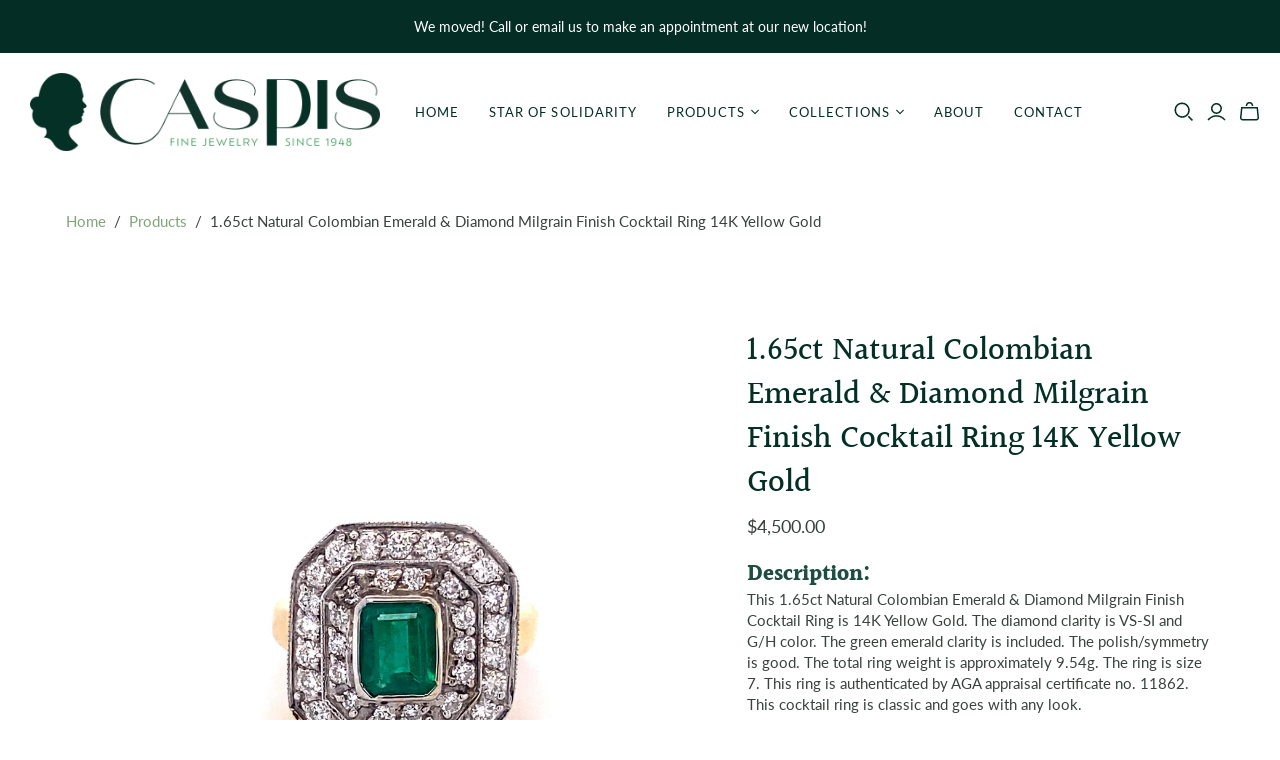

--- FILE ---
content_type: text/html; charset=utf-8
request_url: https://caspisjewelry.com/products/1-65ct-natural-colombian-emerald-diamond-milgrain-finish-cocktail-ring-14k-yellow-gold
body_size: 32551
content:
<!DOCTYPE html>
<html class="no-js no-touch">
<head>
 
<meta charset="utf-8">
  <meta http-equiv="X-UA-Compatible" content="IE=edge">
  <meta name="viewport" content="width=device-width" />
  <meta name="facebook-domain-verification" content="dtokv2nb1meoefj2j67sy2eedr0fxa" />
  <title>
    1.65ct Natural Colombian Emerald &amp; Diamond Milgrain Finish Cocktail Ri

    

    

    
      &ndash; Caspis Jewelry
    
  </title>

  
    <meta name="description" content="This 1.65ct Natural Colombian Emerald &amp;amp; Diamond Milgrain Finish Cocktail Ring is 14K Yellow Gold. The diamond clarity is VS-SI and G/H color. The green emerald clarity is included. The polish/symmetry is good. The total ring weight is approximately 9.54g. The ring is size 7. This ring is authenticated by AGA apprai">
  

  <link href="//caspisjewelry.com/cdn/shop/t/6/assets/theme.css?v=177470574382090029281759333822" rel="stylesheet" type="text/css" media="all" />

  
  <link rel="shortcut icon" href="//caspisjewelry.com/cdn/shop/files/favicon_b39dc758-3cbf-4ce3-a303-3d14f275b383_32x32.png?v=1615831923" type="image/png">


  
    <link rel="canonical" href="https://caspisjewelry.com/products/1-65ct-natural-colombian-emerald-diamond-milgrain-finish-cocktail-ring-14k-yellow-gold" />
  

  















<meta property="og:site_name" content="Caspis Jewelry">
<meta property="og:url" content="https://caspisjewelry.com/products/1-65ct-natural-colombian-emerald-diamond-milgrain-finish-cocktail-ring-14k-yellow-gold">
<meta property="og:title" content="1.65ct Natural Colombian Emerald &amp; Diamond Milgrain Finish Cocktail Ring 14K Yellow Gold">
<meta property="og:type" content="website">
<meta property="og:description" content="This 1.65ct Natural Colombian Emerald &amp;amp; Diamond Milgrain Finish Cocktail Ring is 14K Yellow Gold. The diamond clarity is VS-SI and G/H color. The green emerald clarity is included. The polish/symmetry is good. The total ring weight is approximately 9.54g. The ring is size 7. This ring is authenticated by AGA apprai">




    
    
    

    
    
    <meta
      property="og:image"
      content="https://caspisjewelry.com/cdn/shop/products/R154__2021-06-19-13-24-32_c55cc78b-2ded-487f-9660-97fb3c11ae82_1200x1200.jpg?v=1634100278"
    />
    <meta
      property="og:image:secure_url"
      content="https://caspisjewelry.com/cdn/shop/products/R154__2021-06-19-13-24-32_c55cc78b-2ded-487f-9660-97fb3c11ae82_1200x1200.jpg?v=1634100278"
    />
    <meta property="og:image:width" content="1200" />
    <meta property="og:image:height" content="1200" />
    
    
    <meta property="og:image:alt" content="Social media image" />
  









  <meta name="twitter:site" content="@https://twitter.com/caspisjewelry">








<meta name="twitter:title" content="1.65ct Natural Colombian Emerald &amp; Diamond Milgrain Finish Cocktail Ri">
<meta name="twitter:description" content="This 1.65ct Natural Colombian Emerald &amp;amp; Diamond Milgrain Finish Cocktail Ring is 14K Yellow Gold. The diamond clarity is VS-SI and G/H color. The green emerald clarity is included. The polish/symmetry is good. The total ring weight is approximately 9.54g. The ring is size 7. This ring is authenticated by AGA apprai">


    
    
    
      
      
      <meta name="twitter:card" content="summary">
    
    
    <meta
      property="twitter:image"
      content="https://caspisjewelry.com/cdn/shop/products/R154__2021-06-19-13-24-32_c55cc78b-2ded-487f-9660-97fb3c11ae82_1200x1200_crop_center.jpg?v=1634100278"
    />
    <meta property="twitter:image:width" content="1200" />
    <meta property="twitter:image:height" content="1200" />
    
    
    <meta property="twitter:image:alt" content="Social media image" />
  



  <script>window.performance && window.performance.mark && window.performance.mark('shopify.content_for_header.start');</script><meta name="facebook-domain-verification" content="bgoo00p1qpko2v0afk4cbhvnujk0aq">
<meta id="shopify-digital-wallet" name="shopify-digital-wallet" content="/54254174393/digital_wallets/dialog">
<meta name="shopify-checkout-api-token" content="a1d517d2b73cc0b5500e79192da918c8">
<meta id="in-context-paypal-metadata" data-shop-id="54254174393" data-venmo-supported="false" data-environment="production" data-locale="en_US" data-paypal-v4="true" data-currency="USD">
<link rel="alternate" type="application/json+oembed" href="https://caspisjewelry.com/products/1-65ct-natural-colombian-emerald-diamond-milgrain-finish-cocktail-ring-14k-yellow-gold.oembed">
<script async="async" src="/checkouts/internal/preloads.js?locale=en-US"></script>
<link rel="preconnect" href="https://shop.app" crossorigin="anonymous">
<script async="async" src="https://shop.app/checkouts/internal/preloads.js?locale=en-US&shop_id=54254174393" crossorigin="anonymous"></script>
<script id="apple-pay-shop-capabilities" type="application/json">{"shopId":54254174393,"countryCode":"US","currencyCode":"USD","merchantCapabilities":["supports3DS"],"merchantId":"gid:\/\/shopify\/Shop\/54254174393","merchantName":"Caspis Jewelry","requiredBillingContactFields":["postalAddress","email","phone"],"requiredShippingContactFields":["postalAddress","email","phone"],"shippingType":"shipping","supportedNetworks":["visa","masterCard","discover","elo","jcb"],"total":{"type":"pending","label":"Caspis Jewelry","amount":"1.00"},"shopifyPaymentsEnabled":true,"supportsSubscriptions":true}</script>
<script id="shopify-features" type="application/json">{"accessToken":"a1d517d2b73cc0b5500e79192da918c8","betas":["rich-media-storefront-analytics"],"domain":"caspisjewelry.com","predictiveSearch":true,"shopId":54254174393,"locale":"en"}</script>
<script>var Shopify = Shopify || {};
Shopify.shop = "caspis-jewelry-2.myshopify.com";
Shopify.locale = "en";
Shopify.currency = {"active":"USD","rate":"1.0"};
Shopify.country = "US";
Shopify.theme = {"name":"Copy of Atlantic with Installments message","id":138062168249,"schema_name":"Atlantic","schema_version":"14.5.3","theme_store_id":null,"role":"main"};
Shopify.theme.handle = "null";
Shopify.theme.style = {"id":null,"handle":null};
Shopify.cdnHost = "caspisjewelry.com/cdn";
Shopify.routes = Shopify.routes || {};
Shopify.routes.root = "/";</script>
<script type="module">!function(o){(o.Shopify=o.Shopify||{}).modules=!0}(window);</script>
<script>!function(o){function n(){var o=[];function n(){o.push(Array.prototype.slice.apply(arguments))}return n.q=o,n}var t=o.Shopify=o.Shopify||{};t.loadFeatures=n(),t.autoloadFeatures=n()}(window);</script>
<script>
  window.ShopifyPay = window.ShopifyPay || {};
  window.ShopifyPay.apiHost = "shop.app\/pay";
  window.ShopifyPay.redirectState = null;
</script>
<script id="shop-js-analytics" type="application/json">{"pageType":"product"}</script>
<script defer="defer" async type="module" src="//caspisjewelry.com/cdn/shopifycloud/shop-js/modules/v2/client.init-shop-cart-sync_BN7fPSNr.en.esm.js"></script>
<script defer="defer" async type="module" src="//caspisjewelry.com/cdn/shopifycloud/shop-js/modules/v2/chunk.common_Cbph3Kss.esm.js"></script>
<script defer="defer" async type="module" src="//caspisjewelry.com/cdn/shopifycloud/shop-js/modules/v2/chunk.modal_DKumMAJ1.esm.js"></script>
<script type="module">
  await import("//caspisjewelry.com/cdn/shopifycloud/shop-js/modules/v2/client.init-shop-cart-sync_BN7fPSNr.en.esm.js");
await import("//caspisjewelry.com/cdn/shopifycloud/shop-js/modules/v2/chunk.common_Cbph3Kss.esm.js");
await import("//caspisjewelry.com/cdn/shopifycloud/shop-js/modules/v2/chunk.modal_DKumMAJ1.esm.js");

  window.Shopify.SignInWithShop?.initShopCartSync?.({"fedCMEnabled":true,"windoidEnabled":true});

</script>
<script>
  window.Shopify = window.Shopify || {};
  if (!window.Shopify.featureAssets) window.Shopify.featureAssets = {};
  window.Shopify.featureAssets['shop-js'] = {"shop-cart-sync":["modules/v2/client.shop-cart-sync_CJVUk8Jm.en.esm.js","modules/v2/chunk.common_Cbph3Kss.esm.js","modules/v2/chunk.modal_DKumMAJ1.esm.js"],"init-fed-cm":["modules/v2/client.init-fed-cm_7Fvt41F4.en.esm.js","modules/v2/chunk.common_Cbph3Kss.esm.js","modules/v2/chunk.modal_DKumMAJ1.esm.js"],"init-shop-email-lookup-coordinator":["modules/v2/client.init-shop-email-lookup-coordinator_Cc088_bR.en.esm.js","modules/v2/chunk.common_Cbph3Kss.esm.js","modules/v2/chunk.modal_DKumMAJ1.esm.js"],"init-windoid":["modules/v2/client.init-windoid_hPopwJRj.en.esm.js","modules/v2/chunk.common_Cbph3Kss.esm.js","modules/v2/chunk.modal_DKumMAJ1.esm.js"],"shop-button":["modules/v2/client.shop-button_B0jaPSNF.en.esm.js","modules/v2/chunk.common_Cbph3Kss.esm.js","modules/v2/chunk.modal_DKumMAJ1.esm.js"],"shop-cash-offers":["modules/v2/client.shop-cash-offers_DPIskqss.en.esm.js","modules/v2/chunk.common_Cbph3Kss.esm.js","modules/v2/chunk.modal_DKumMAJ1.esm.js"],"shop-toast-manager":["modules/v2/client.shop-toast-manager_CK7RT69O.en.esm.js","modules/v2/chunk.common_Cbph3Kss.esm.js","modules/v2/chunk.modal_DKumMAJ1.esm.js"],"init-shop-cart-sync":["modules/v2/client.init-shop-cart-sync_BN7fPSNr.en.esm.js","modules/v2/chunk.common_Cbph3Kss.esm.js","modules/v2/chunk.modal_DKumMAJ1.esm.js"],"init-customer-accounts-sign-up":["modules/v2/client.init-customer-accounts-sign-up_CfPf4CXf.en.esm.js","modules/v2/client.shop-login-button_DeIztwXF.en.esm.js","modules/v2/chunk.common_Cbph3Kss.esm.js","modules/v2/chunk.modal_DKumMAJ1.esm.js"],"pay-button":["modules/v2/client.pay-button_CgIwFSYN.en.esm.js","modules/v2/chunk.common_Cbph3Kss.esm.js","modules/v2/chunk.modal_DKumMAJ1.esm.js"],"init-customer-accounts":["modules/v2/client.init-customer-accounts_DQ3x16JI.en.esm.js","modules/v2/client.shop-login-button_DeIztwXF.en.esm.js","modules/v2/chunk.common_Cbph3Kss.esm.js","modules/v2/chunk.modal_DKumMAJ1.esm.js"],"avatar":["modules/v2/client.avatar_BTnouDA3.en.esm.js"],"init-shop-for-new-customer-accounts":["modules/v2/client.init-shop-for-new-customer-accounts_CsZy_esa.en.esm.js","modules/v2/client.shop-login-button_DeIztwXF.en.esm.js","modules/v2/chunk.common_Cbph3Kss.esm.js","modules/v2/chunk.modal_DKumMAJ1.esm.js"],"shop-follow-button":["modules/v2/client.shop-follow-button_BRMJjgGd.en.esm.js","modules/v2/chunk.common_Cbph3Kss.esm.js","modules/v2/chunk.modal_DKumMAJ1.esm.js"],"checkout-modal":["modules/v2/client.checkout-modal_B9Drz_yf.en.esm.js","modules/v2/chunk.common_Cbph3Kss.esm.js","modules/v2/chunk.modal_DKumMAJ1.esm.js"],"shop-login-button":["modules/v2/client.shop-login-button_DeIztwXF.en.esm.js","modules/v2/chunk.common_Cbph3Kss.esm.js","modules/v2/chunk.modal_DKumMAJ1.esm.js"],"lead-capture":["modules/v2/client.lead-capture_DXYzFM3R.en.esm.js","modules/v2/chunk.common_Cbph3Kss.esm.js","modules/v2/chunk.modal_DKumMAJ1.esm.js"],"shop-login":["modules/v2/client.shop-login_CA5pJqmO.en.esm.js","modules/v2/chunk.common_Cbph3Kss.esm.js","modules/v2/chunk.modal_DKumMAJ1.esm.js"],"payment-terms":["modules/v2/client.payment-terms_BxzfvcZJ.en.esm.js","modules/v2/chunk.common_Cbph3Kss.esm.js","modules/v2/chunk.modal_DKumMAJ1.esm.js"]};
</script>
<script id="__st">var __st={"a":54254174393,"offset":-28800,"reqid":"36ada34e-0c77-441e-8564-d6124d441412-1769780840","pageurl":"caspisjewelry.com\/products\/1-65ct-natural-colombian-emerald-diamond-milgrain-finish-cocktail-ring-14k-yellow-gold","u":"1dee6d21b03d","p":"product","rtyp":"product","rid":7038909939897};</script>
<script>window.ShopifyPaypalV4VisibilityTracking = true;</script>
<script id="captcha-bootstrap">!function(){'use strict';const t='contact',e='account',n='new_comment',o=[[t,t],['blogs',n],['comments',n],[t,'customer']],c=[[e,'customer_login'],[e,'guest_login'],[e,'recover_customer_password'],[e,'create_customer']],r=t=>t.map((([t,e])=>`form[action*='/${t}']:not([data-nocaptcha='true']) input[name='form_type'][value='${e}']`)).join(','),a=t=>()=>t?[...document.querySelectorAll(t)].map((t=>t.form)):[];function s(){const t=[...o],e=r(t);return a(e)}const i='password',u='form_key',d=['recaptcha-v3-token','g-recaptcha-response','h-captcha-response',i],f=()=>{try{return window.sessionStorage}catch{return}},m='__shopify_v',_=t=>t.elements[u];function p(t,e,n=!1){try{const o=window.sessionStorage,c=JSON.parse(o.getItem(e)),{data:r}=function(t){const{data:e,action:n}=t;return t[m]||n?{data:e,action:n}:{data:t,action:n}}(c);for(const[e,n]of Object.entries(r))t.elements[e]&&(t.elements[e].value=n);n&&o.removeItem(e)}catch(o){console.error('form repopulation failed',{error:o})}}const l='form_type',E='cptcha';function T(t){t.dataset[E]=!0}const w=window,h=w.document,L='Shopify',v='ce_forms',y='captcha';let A=!1;((t,e)=>{const n=(g='f06e6c50-85a8-45c8-87d0-21a2b65856fe',I='https://cdn.shopify.com/shopifycloud/storefront-forms-hcaptcha/ce_storefront_forms_captcha_hcaptcha.v1.5.2.iife.js',D={infoText:'Protected by hCaptcha',privacyText:'Privacy',termsText:'Terms'},(t,e,n)=>{const o=w[L][v],c=o.bindForm;if(c)return c(t,g,e,D).then(n);var r;o.q.push([[t,g,e,D],n]),r=I,A||(h.body.append(Object.assign(h.createElement('script'),{id:'captcha-provider',async:!0,src:r})),A=!0)});var g,I,D;w[L]=w[L]||{},w[L][v]=w[L][v]||{},w[L][v].q=[],w[L][y]=w[L][y]||{},w[L][y].protect=function(t,e){n(t,void 0,e),T(t)},Object.freeze(w[L][y]),function(t,e,n,w,h,L){const[v,y,A,g]=function(t,e,n){const i=e?o:[],u=t?c:[],d=[...i,...u],f=r(d),m=r(i),_=r(d.filter((([t,e])=>n.includes(e))));return[a(f),a(m),a(_),s()]}(w,h,L),I=t=>{const e=t.target;return e instanceof HTMLFormElement?e:e&&e.form},D=t=>v().includes(t);t.addEventListener('submit',(t=>{const e=I(t);if(!e)return;const n=D(e)&&!e.dataset.hcaptchaBound&&!e.dataset.recaptchaBound,o=_(e),c=g().includes(e)&&(!o||!o.value);(n||c)&&t.preventDefault(),c&&!n&&(function(t){try{if(!f())return;!function(t){const e=f();if(!e)return;const n=_(t);if(!n)return;const o=n.value;o&&e.removeItem(o)}(t);const e=Array.from(Array(32),(()=>Math.random().toString(36)[2])).join('');!function(t,e){_(t)||t.append(Object.assign(document.createElement('input'),{type:'hidden',name:u})),t.elements[u].value=e}(t,e),function(t,e){const n=f();if(!n)return;const o=[...t.querySelectorAll(`input[type='${i}']`)].map((({name:t})=>t)),c=[...d,...o],r={};for(const[a,s]of new FormData(t).entries())c.includes(a)||(r[a]=s);n.setItem(e,JSON.stringify({[m]:1,action:t.action,data:r}))}(t,e)}catch(e){console.error('failed to persist form',e)}}(e),e.submit())}));const S=(t,e)=>{t&&!t.dataset[E]&&(n(t,e.some((e=>e===t))),T(t))};for(const o of['focusin','change'])t.addEventListener(o,(t=>{const e=I(t);D(e)&&S(e,y())}));const B=e.get('form_key'),M=e.get(l),P=B&&M;t.addEventListener('DOMContentLoaded',(()=>{const t=y();if(P)for(const e of t)e.elements[l].value===M&&p(e,B);[...new Set([...A(),...v().filter((t=>'true'===t.dataset.shopifyCaptcha))])].forEach((e=>S(e,t)))}))}(h,new URLSearchParams(w.location.search),n,t,e,['guest_login'])})(!0,!0)}();</script>
<script integrity="sha256-4kQ18oKyAcykRKYeNunJcIwy7WH5gtpwJnB7kiuLZ1E=" data-source-attribution="shopify.loadfeatures" defer="defer" src="//caspisjewelry.com/cdn/shopifycloud/storefront/assets/storefront/load_feature-a0a9edcb.js" crossorigin="anonymous"></script>
<script crossorigin="anonymous" defer="defer" src="//caspisjewelry.com/cdn/shopifycloud/storefront/assets/shopify_pay/storefront-65b4c6d7.js?v=20250812"></script>
<script data-source-attribution="shopify.dynamic_checkout.dynamic.init">var Shopify=Shopify||{};Shopify.PaymentButton=Shopify.PaymentButton||{isStorefrontPortableWallets:!0,init:function(){window.Shopify.PaymentButton.init=function(){};var t=document.createElement("script");t.src="https://caspisjewelry.com/cdn/shopifycloud/portable-wallets/latest/portable-wallets.en.js",t.type="module",document.head.appendChild(t)}};
</script>
<script data-source-attribution="shopify.dynamic_checkout.buyer_consent">
  function portableWalletsHideBuyerConsent(e){var t=document.getElementById("shopify-buyer-consent"),n=document.getElementById("shopify-subscription-policy-button");t&&n&&(t.classList.add("hidden"),t.setAttribute("aria-hidden","true"),n.removeEventListener("click",e))}function portableWalletsShowBuyerConsent(e){var t=document.getElementById("shopify-buyer-consent"),n=document.getElementById("shopify-subscription-policy-button");t&&n&&(t.classList.remove("hidden"),t.removeAttribute("aria-hidden"),n.addEventListener("click",e))}window.Shopify?.PaymentButton&&(window.Shopify.PaymentButton.hideBuyerConsent=portableWalletsHideBuyerConsent,window.Shopify.PaymentButton.showBuyerConsent=portableWalletsShowBuyerConsent);
</script>
<script data-source-attribution="shopify.dynamic_checkout.cart.bootstrap">document.addEventListener("DOMContentLoaded",(function(){function t(){return document.querySelector("shopify-accelerated-checkout-cart, shopify-accelerated-checkout")}if(t())Shopify.PaymentButton.init();else{new MutationObserver((function(e,n){t()&&(Shopify.PaymentButton.init(),n.disconnect())})).observe(document.body,{childList:!0,subtree:!0})}}));
</script>
<link id="shopify-accelerated-checkout-styles" rel="stylesheet" media="screen" href="https://caspisjewelry.com/cdn/shopifycloud/portable-wallets/latest/accelerated-checkout-backwards-compat.css" crossorigin="anonymous">
<style id="shopify-accelerated-checkout-cart">
        #shopify-buyer-consent {
  margin-top: 1em;
  display: inline-block;
  width: 100%;
}

#shopify-buyer-consent.hidden {
  display: none;
}

#shopify-subscription-policy-button {
  background: none;
  border: none;
  padding: 0;
  text-decoration: underline;
  font-size: inherit;
  cursor: pointer;
}

#shopify-subscription-policy-button::before {
  box-shadow: none;
}

      </style>

<script>window.performance && window.performance.mark && window.performance.mark('shopify.content_for_header.end');</script>

  <script>
    document.documentElement.className=document.documentElement.className.replace(/\bno-js\b/,'js');
    if(window.Shopify&&window.Shopify.designMode)document.documentElement.className+=' in-theme-editor';
    if(('ontouchstart' in window)||window.DocumentTouch&&document instanceof DocumentTouch)document.documentElement.className=document.documentElement.className.replace(/\bno-touch\b/,'has-touch');
  </script>

  
<script>
  window.Theme = {};
  Theme.version = "14.5.3";
  Theme.products = new Array();
  Theme.shippingCalcErrorMessage = "Error: zip / postal code --error_message--";
  Theme.shippingCalcMultiRates = "There are --number_of_rates-- shipping rates available for --address--, starting at --rate--.";
  Theme.shippingCalcOneRate = "There is one shipping rate available for --address--.";
  Theme.shippingCalcNoRates = "We do not ship to this destination.";
  Theme.shippingCalcRateValues = "--rate_title-- at --rate--";
  Theme.userLoggedIn = false;
  Theme.userAddress = '';
  Theme.centerHeader = false;

  Theme.cartItemsOne = "item";
  Theme.cartItemsOther = "items";

  Theme.addToCart = "Add to cart";
  Theme.soldOut = "Sold out";
  Theme.unavailable = "Unavailable";
  Theme.routes = {
    "root_url": "/",
    "account_url": "/account",
    "account_login_url": "/account/login",
    "account_logout_url": "/account/logout",
    "account_register_url": "/account/register",
    "account_addresses_url": "/account/addresses",
    "collections_url": "/collections",
    "all_products_collection_url": "/collections/all",
    "search_url": "/search",
    "cart_url": "/cart",
    "cart_add_url": "/cart/add",
    "cart_change_url": "/cart/change",
    "cart_clear_url": "/cart/clear",
    "product_recommendations_url": "/recommendations/products"
  };
</script>

<!-- BEGIN app block: shopify://apps/ecomposer-builder/blocks/app-embed/a0fc26e1-7741-4773-8b27-39389b4fb4a0 --><!-- DNS Prefetch & Preconnect -->
<link rel="preconnect" href="https://cdn.ecomposer.app" crossorigin>
<link rel="dns-prefetch" href="https://cdn.ecomposer.app">

<link rel="prefetch" href="https://cdn.ecomposer.app/vendors/css/ecom-swiper@11.css" as="style">
<link rel="prefetch" href="https://cdn.ecomposer.app/vendors/js/ecom-swiper@11.0.5.js" as="script">
<link rel="prefetch" href="https://cdn.ecomposer.app/vendors/js/ecom_modal.js" as="script">

<!-- Global CSS --><!--ECOM-EMBED-->
  <style id="ecom-global-css" class="ecom-global-css">/**ECOM-INSERT-CSS**/.ecom-section > div.core__row--columns{max-width: 1200px;}.ecom-column>div.core__column--wrapper{padding: 20px;}div.core__blocks--body>div.ecom-block.elmspace:not(:first-child){margin-top: 20px;}:root{--ecom-global-colors-primary:#ffffff;--ecom-global-colors-secondary:#ffffff;--ecom-global-colors-text:#ffffff;--ecom-global-colors-accent:#ffffff;--ecom-global-typography-h1-font-weight:600;--ecom-global-typography-h1-font-size:72px;--ecom-global-typography-h1-line-height:90px;--ecom-global-typography-h1-letter-spacing:-0.02em;--ecom-global-typography-h2-font-weight:600;--ecom-global-typography-h2-font-size:60px;--ecom-global-typography-h2-line-height:72px;--ecom-global-typography-h2-letter-spacing:-0.02em;--ecom-global-typography-h3-font-weight:600;--ecom-global-typography-h3-font-size:48px;--ecom-global-typography-h3-line-height:60px;--ecom-global-typography-h3-letter-spacing:-0.02em;--ecom-global-typography-h4-font-weight:600;--ecom-global-typography-h4-font-size:36px;--ecom-global-typography-h4-line-height:44px;--ecom-global-typography-h4-letter-spacing:-0.02em;--ecom-global-typography-h5-font-weight:600;--ecom-global-typography-h5-font-size:30px;--ecom-global-typography-h5-line-height:38px;--ecom-global-typography-h6-font-weight:600;--ecom-global-typography-h6-font-size:24px;--ecom-global-typography-h6-line-height:32px;--ecom-global-typography-h7-font-weight:400;--ecom-global-typography-h7-font-size:18px;--ecom-global-typography-h7-line-height:28px;}</style>
  <!--/ECOM-EMBED--><!-- Custom CSS & JS --><!-- Open Graph Meta Tags for Pages --><!-- Critical Inline Styles -->
<style class="ecom-theme-helper">.ecom-animation{opacity:0}.ecom-animation.animate,.ecom-animation.ecom-animated{opacity:1}.ecom-cart-popup{display:grid;position:fixed;inset:0;z-index:9999999;align-content:center;padding:5px;justify-content:center;align-items:center;justify-items:center}.ecom-cart-popup::before{content:' ';position:absolute;background:#e5e5e5b3;inset:0}.ecom-ajax-loading{cursor:not-allowed;pointer-events:none;opacity:.6}#ecom-toast{visibility:hidden;max-width:50px;height:60px;margin:auto;background-color:#333;color:#fff;text-align:center;border-radius:2px;position:fixed;z-index:1;left:0;right:0;bottom:30px;font-size:17px;display:grid;grid-template-columns:50px auto;align-items:center;justify-content:start;align-content:center;justify-items:start}#ecom-toast.ecom-toast-show{visibility:visible;animation:ecomFadein .5s,ecomExpand .5s .5s,ecomStay 3s 1s,ecomShrink .5s 4s,ecomFadeout .5s 4.5s}#ecom-toast #ecom-toast-icon{width:50px;height:100%;box-sizing:border-box;background-color:#111;color:#fff;padding:5px}#ecom-toast .ecom-toast-icon-svg{width:100%;height:100%;position:relative;vertical-align:middle;margin:auto;text-align:center}#ecom-toast #ecom-toast-desc{color:#fff;padding:16px;overflow:hidden;white-space:nowrap}@media(max-width:768px){#ecom-toast #ecom-toast-desc{white-space:normal;min-width:250px}#ecom-toast{height:auto;min-height:60px}}.ecom__column-full-height{height:100%}@keyframes ecomFadein{from{bottom:0;opacity:0}to{bottom:30px;opacity:1}}@keyframes ecomExpand{from{min-width:50px}to{min-width:var(--ecom-max-width)}}@keyframes ecomStay{from{min-width:var(--ecom-max-width)}to{min-width:var(--ecom-max-width)}}@keyframes ecomShrink{from{min-width:var(--ecom-max-width)}to{min-width:50px}}@keyframes ecomFadeout{from{bottom:30px;opacity:1}to{bottom:60px;opacity:0}}</style>


<!-- EComposer Config Script -->
<script id="ecom-theme-helpers" async>
window.EComposer=window.EComposer||{};(function(){if(!this.configs)this.configs={};
this.initQuickview=function(){};this.configs.ajax_cart={enable:false};this.customer=false;this.proxy_path='/apps/ecomposer-visual-page-builder';
this.popupScriptUrl='https://cdn.shopify.com/extensions/019c0262-13fd-76c5-96e1-41becea92121/ecomposer-97/assets/ecom_popup.js';
this.routes={domain:'https://caspisjewelry.com',root_url:'/',collections_url:'/collections',all_products_collection_url:'/collections/all',cart_url:'/cart',cart_add_url:'/cart/add',cart_change_url:'/cart/change',cart_clear_url:'/cart/clear',cart_update_url:'/cart/update',product_recommendations_url:'/recommendations/products'};
this.queryParams={};
if(window.location.search.length){new URLSearchParams(window.location.search).forEach((value,key)=>{this.queryParams[key]=value})}
this.money_format="${{amount}}";
this.money_with_currency_format="${{amount}} USD";
this.currencyCodeEnabled=null;this.abTestingData = [];this.formatMoney=function(t,e){const r=this.currencyCodeEnabled?this.money_with_currency_format:this.money_format;function a(t,e){return void 0===t?e:t}function o(t,e,r,o){if(e=a(e,2),r=a(r,","),o=a(o,"."),isNaN(t)||null==t)return 0;var n=(t=(t/100).toFixed(e)).split(".");return n[0].replace(/(\d)(?=(\d\d\d)+(?!\d))/g,"$1"+r)+(n[1]?o+n[1]:"")}"string"==typeof t&&(t=t.replace(".",""));var n="",i=/\{\{\s*(\w+)\s*\}\}/,s=e||r;switch(s.match(i)[1]){case"amount":n=o(t,2);break;case"amount_no_decimals":n=o(t,0);break;case"amount_with_comma_separator":n=o(t,2,".",",");break;case"amount_with_space_separator":n=o(t,2," ",",");break;case"amount_with_period_and_space_separator":n=o(t,2," ",".");break;case"amount_no_decimals_with_comma_separator":n=o(t,0,".",",");break;case"amount_no_decimals_with_space_separator":n=o(t,0," ");break;case"amount_with_apostrophe_separator":n=o(t,2,"'",".")}return s.replace(i,n)};
this.resizeImage=function(t,e){try{if(!e||"original"==e||"full"==e||"master"==e)return t;if(-1!==t.indexOf("cdn.shopify.com")||-1!==t.indexOf("/cdn/shop/")){var r=t.match(/\.(jpg|jpeg|gif|png|bmp|bitmap|tiff|tif|webp)((\#[0-9a-z\-]+)?(\?v=.*)?)?$/gim);if(null==r)return null;var a=t.split(r[0]),o=r[0];return a[0]+"_"+e+o}}catch(r){return t}return t};
this.getProduct=function(t){if(!t)return!1;let e=("/"===this.routes.root_url?"":this.routes.root_url)+"/products/"+t+".js?shop="+Shopify.shop;return window.ECOM_LIVE&&(e="/shop/builder/ajax/ecom-proxy/products/"+t+"?shop="+Shopify.shop),window.fetch(e,{headers:{"Content-Type":"application/json"}}).then(t=>t.ok?t.json():false)};
const u=new URLSearchParams(window.location.search);if(u.has("ecom-redirect")){const r=u.get("ecom-redirect");if(r){let d;try{d=decodeURIComponent(r)}catch{return}d=d.trim().replace(/[\r\n\t]/g,"");if(d.length>2e3)return;const p=["javascript:","data:","vbscript:","file:","ftp:","mailto:","tel:","sms:","chrome:","chrome-extension:","moz-extension:","ms-browser-extension:"],l=d.toLowerCase();for(const o of p)if(l.includes(o))return;const x=[/<script/i,/<\/script/i,/javascript:/i,/vbscript:/i,/onload=/i,/onerror=/i,/onclick=/i,/onmouseover=/i,/onfocus=/i,/onblur=/i,/onsubmit=/i,/onchange=/i,/alert\s*\(/i,/confirm\s*\(/i,/prompt\s*\(/i,/document\./i,/window\./i,/eval\s*\(/i];for(const t of x)if(t.test(d))return;if(d.startsWith("/")&&!d.startsWith("//")){if(!/^[a-zA-Z0-9\-._~:/?#[\]@!$&'()*+,;=%]+$/.test(d))return;if(d.includes("../")||d.includes("./"))return;window.location.href=d;return}if(!d.includes("://")&&!d.startsWith("//")){if(!/^[a-zA-Z0-9\-._~:/?#[\]@!$&'()*+,;=%]+$/.test(d))return;if(d.includes("../")||d.includes("./"))return;window.location.href="/"+d;return}let n;try{n=new URL(d)}catch{return}if(!["http:","https:"].includes(n.protocol))return;if(n.port&&(parseInt(n.port)<1||parseInt(n.port)>65535))return;const a=[window.location.hostname];if(a.includes(n.hostname)&&(n.href===d||n.toString()===d))window.location.href=d}}
}).bind(window.EComposer)();
if(window.Shopify&&window.Shopify.designMode&&window.top&&window.top.opener){window.addEventListener("load",function(){window.top.opener.postMessage({action:"ecomposer:loaded"},"*")})}
</script><!-- Toast Template -->
<script type="text/template" id="ecom-template-html"><!-- BEGIN app snippet: ecom-toast --><div id="ecom-toast"><div id="ecom-toast-icon"><svg xmlns="http://www.w3.org/2000/svg" class="ecom-toast-icon-svg ecom-toast-icon-info" fill="none" viewBox="0 0 24 24" stroke="currentColor"><path stroke-linecap="round" stroke-linejoin="round" stroke-width="2" d="M13 16h-1v-4h-1m1-4h.01M21 12a9 9 0 11-18 0 9 9 0 0118 0z"/></svg>
<svg class="ecom-toast-icon-svg ecom-toast-icon-success" xmlns="http://www.w3.org/2000/svg" viewBox="0 0 512 512"><path d="M256 8C119 8 8 119 8 256s111 248 248 248 248-111 248-248S393 8 256 8zm0 48c110.5 0 200 89.5 200 200 0 110.5-89.5 200-200 200-110.5 0-200-89.5-200-200 0-110.5 89.5-200 200-200m140.2 130.3l-22.5-22.7c-4.7-4.7-12.3-4.7-17-.1L215.3 303.7l-59.8-60.3c-4.7-4.7-12.3-4.7-17-.1l-22.7 22.5c-4.7 4.7-4.7 12.3-.1 17l90.8 91.5c4.7 4.7 12.3 4.7 17 .1l172.6-171.2c4.7-4.7 4.7-12.3 .1-17z"/></svg>
</div><div id="ecom-toast-desc"></div></div><!-- END app snippet --></script><!-- END app block --><script src="https://cdn.shopify.com/extensions/019c0262-13fd-76c5-96e1-41becea92121/ecomposer-97/assets/ecom.js" type="text/javascript" defer="defer"></script>
<link href="https://monorail-edge.shopifysvc.com" rel="dns-prefetch">
<script>(function(){if ("sendBeacon" in navigator && "performance" in window) {try {var session_token_from_headers = performance.getEntriesByType('navigation')[0].serverTiming.find(x => x.name == '_s').description;} catch {var session_token_from_headers = undefined;}var session_cookie_matches = document.cookie.match(/_shopify_s=([^;]*)/);var session_token_from_cookie = session_cookie_matches && session_cookie_matches.length === 2 ? session_cookie_matches[1] : "";var session_token = session_token_from_headers || session_token_from_cookie || "";function handle_abandonment_event(e) {var entries = performance.getEntries().filter(function(entry) {return /monorail-edge.shopifysvc.com/.test(entry.name);});if (!window.abandonment_tracked && entries.length === 0) {window.abandonment_tracked = true;var currentMs = Date.now();var navigation_start = performance.timing.navigationStart;var payload = {shop_id: 54254174393,url: window.location.href,navigation_start,duration: currentMs - navigation_start,session_token,page_type: "product"};window.navigator.sendBeacon("https://monorail-edge.shopifysvc.com/v1/produce", JSON.stringify({schema_id: "online_store_buyer_site_abandonment/1.1",payload: payload,metadata: {event_created_at_ms: currentMs,event_sent_at_ms: currentMs}}));}}window.addEventListener('pagehide', handle_abandonment_event);}}());</script>
<script id="web-pixels-manager-setup">(function e(e,d,r,n,o){if(void 0===o&&(o={}),!Boolean(null===(a=null===(i=window.Shopify)||void 0===i?void 0:i.analytics)||void 0===a?void 0:a.replayQueue)){var i,a;window.Shopify=window.Shopify||{};var t=window.Shopify;t.analytics=t.analytics||{};var s=t.analytics;s.replayQueue=[],s.publish=function(e,d,r){return s.replayQueue.push([e,d,r]),!0};try{self.performance.mark("wpm:start")}catch(e){}var l=function(){var e={modern:/Edge?\/(1{2}[4-9]|1[2-9]\d|[2-9]\d{2}|\d{4,})\.\d+(\.\d+|)|Firefox\/(1{2}[4-9]|1[2-9]\d|[2-9]\d{2}|\d{4,})\.\d+(\.\d+|)|Chrom(ium|e)\/(9{2}|\d{3,})\.\d+(\.\d+|)|(Maci|X1{2}).+ Version\/(15\.\d+|(1[6-9]|[2-9]\d|\d{3,})\.\d+)([,.]\d+|)( \(\w+\)|)( Mobile\/\w+|) Safari\/|Chrome.+OPR\/(9{2}|\d{3,})\.\d+\.\d+|(CPU[ +]OS|iPhone[ +]OS|CPU[ +]iPhone|CPU IPhone OS|CPU iPad OS)[ +]+(15[._]\d+|(1[6-9]|[2-9]\d|\d{3,})[._]\d+)([._]\d+|)|Android:?[ /-](13[3-9]|1[4-9]\d|[2-9]\d{2}|\d{4,})(\.\d+|)(\.\d+|)|Android.+Firefox\/(13[5-9]|1[4-9]\d|[2-9]\d{2}|\d{4,})\.\d+(\.\d+|)|Android.+Chrom(ium|e)\/(13[3-9]|1[4-9]\d|[2-9]\d{2}|\d{4,})\.\d+(\.\d+|)|SamsungBrowser\/([2-9]\d|\d{3,})\.\d+/,legacy:/Edge?\/(1[6-9]|[2-9]\d|\d{3,})\.\d+(\.\d+|)|Firefox\/(5[4-9]|[6-9]\d|\d{3,})\.\d+(\.\d+|)|Chrom(ium|e)\/(5[1-9]|[6-9]\d|\d{3,})\.\d+(\.\d+|)([\d.]+$|.*Safari\/(?![\d.]+ Edge\/[\d.]+$))|(Maci|X1{2}).+ Version\/(10\.\d+|(1[1-9]|[2-9]\d|\d{3,})\.\d+)([,.]\d+|)( \(\w+\)|)( Mobile\/\w+|) Safari\/|Chrome.+OPR\/(3[89]|[4-9]\d|\d{3,})\.\d+\.\d+|(CPU[ +]OS|iPhone[ +]OS|CPU[ +]iPhone|CPU IPhone OS|CPU iPad OS)[ +]+(10[._]\d+|(1[1-9]|[2-9]\d|\d{3,})[._]\d+)([._]\d+|)|Android:?[ /-](13[3-9]|1[4-9]\d|[2-9]\d{2}|\d{4,})(\.\d+|)(\.\d+|)|Mobile Safari.+OPR\/([89]\d|\d{3,})\.\d+\.\d+|Android.+Firefox\/(13[5-9]|1[4-9]\d|[2-9]\d{2}|\d{4,})\.\d+(\.\d+|)|Android.+Chrom(ium|e)\/(13[3-9]|1[4-9]\d|[2-9]\d{2}|\d{4,})\.\d+(\.\d+|)|Android.+(UC? ?Browser|UCWEB|U3)[ /]?(15\.([5-9]|\d{2,})|(1[6-9]|[2-9]\d|\d{3,})\.\d+)\.\d+|SamsungBrowser\/(5\.\d+|([6-9]|\d{2,})\.\d+)|Android.+MQ{2}Browser\/(14(\.(9|\d{2,})|)|(1[5-9]|[2-9]\d|\d{3,})(\.\d+|))(\.\d+|)|K[Aa][Ii]OS\/(3\.\d+|([4-9]|\d{2,})\.\d+)(\.\d+|)/},d=e.modern,r=e.legacy,n=navigator.userAgent;return n.match(d)?"modern":n.match(r)?"legacy":"unknown"}(),u="modern"===l?"modern":"legacy",c=(null!=n?n:{modern:"",legacy:""})[u],f=function(e){return[e.baseUrl,"/wpm","/b",e.hashVersion,"modern"===e.buildTarget?"m":"l",".js"].join("")}({baseUrl:d,hashVersion:r,buildTarget:u}),m=function(e){var d=e.version,r=e.bundleTarget,n=e.surface,o=e.pageUrl,i=e.monorailEndpoint;return{emit:function(e){var a=e.status,t=e.errorMsg,s=(new Date).getTime(),l=JSON.stringify({metadata:{event_sent_at_ms:s},events:[{schema_id:"web_pixels_manager_load/3.1",payload:{version:d,bundle_target:r,page_url:o,status:a,surface:n,error_msg:t},metadata:{event_created_at_ms:s}}]});if(!i)return console&&console.warn&&console.warn("[Web Pixels Manager] No Monorail endpoint provided, skipping logging."),!1;try{return self.navigator.sendBeacon.bind(self.navigator)(i,l)}catch(e){}var u=new XMLHttpRequest;try{return u.open("POST",i,!0),u.setRequestHeader("Content-Type","text/plain"),u.send(l),!0}catch(e){return console&&console.warn&&console.warn("[Web Pixels Manager] Got an unhandled error while logging to Monorail."),!1}}}}({version:r,bundleTarget:l,surface:e.surface,pageUrl:self.location.href,monorailEndpoint:e.monorailEndpoint});try{o.browserTarget=l,function(e){var d=e.src,r=e.async,n=void 0===r||r,o=e.onload,i=e.onerror,a=e.sri,t=e.scriptDataAttributes,s=void 0===t?{}:t,l=document.createElement("script"),u=document.querySelector("head"),c=document.querySelector("body");if(l.async=n,l.src=d,a&&(l.integrity=a,l.crossOrigin="anonymous"),s)for(var f in s)if(Object.prototype.hasOwnProperty.call(s,f))try{l.dataset[f]=s[f]}catch(e){}if(o&&l.addEventListener("load",o),i&&l.addEventListener("error",i),u)u.appendChild(l);else{if(!c)throw new Error("Did not find a head or body element to append the script");c.appendChild(l)}}({src:f,async:!0,onload:function(){if(!function(){var e,d;return Boolean(null===(d=null===(e=window.Shopify)||void 0===e?void 0:e.analytics)||void 0===d?void 0:d.initialized)}()){var d=window.webPixelsManager.init(e)||void 0;if(d){var r=window.Shopify.analytics;r.replayQueue.forEach((function(e){var r=e[0],n=e[1],o=e[2];d.publishCustomEvent(r,n,o)})),r.replayQueue=[],r.publish=d.publishCustomEvent,r.visitor=d.visitor,r.initialized=!0}}},onerror:function(){return m.emit({status:"failed",errorMsg:"".concat(f," has failed to load")})},sri:function(e){var d=/^sha384-[A-Za-z0-9+/=]+$/;return"string"==typeof e&&d.test(e)}(c)?c:"",scriptDataAttributes:o}),m.emit({status:"loading"})}catch(e){m.emit({status:"failed",errorMsg:(null==e?void 0:e.message)||"Unknown error"})}}})({shopId: 54254174393,storefrontBaseUrl: "https://caspisjewelry.com",extensionsBaseUrl: "https://extensions.shopifycdn.com/cdn/shopifycloud/web-pixels-manager",monorailEndpoint: "https://monorail-edge.shopifysvc.com/unstable/produce_batch",surface: "storefront-renderer",enabledBetaFlags: ["2dca8a86"],webPixelsConfigList: [{"id":"162463929","configuration":"{\"pixel_id\":\"661414261472809\",\"pixel_type\":\"facebook_pixel\",\"metaapp_system_user_token\":\"-\"}","eventPayloadVersion":"v1","runtimeContext":"OPEN","scriptVersion":"ca16bc87fe92b6042fbaa3acc2fbdaa6","type":"APP","apiClientId":2329312,"privacyPurposes":["ANALYTICS","MARKETING","SALE_OF_DATA"],"dataSharingAdjustments":{"protectedCustomerApprovalScopes":["read_customer_address","read_customer_email","read_customer_name","read_customer_personal_data","read_customer_phone"]}},{"id":"80281785","eventPayloadVersion":"v1","runtimeContext":"LAX","scriptVersion":"1","type":"CUSTOM","privacyPurposes":["ANALYTICS"],"name":"Google Analytics tag (migrated)"},{"id":"shopify-app-pixel","configuration":"{}","eventPayloadVersion":"v1","runtimeContext":"STRICT","scriptVersion":"0450","apiClientId":"shopify-pixel","type":"APP","privacyPurposes":["ANALYTICS","MARKETING"]},{"id":"shopify-custom-pixel","eventPayloadVersion":"v1","runtimeContext":"LAX","scriptVersion":"0450","apiClientId":"shopify-pixel","type":"CUSTOM","privacyPurposes":["ANALYTICS","MARKETING"]}],isMerchantRequest: false,initData: {"shop":{"name":"Caspis Jewelry","paymentSettings":{"currencyCode":"USD"},"myshopifyDomain":"caspis-jewelry-2.myshopify.com","countryCode":"US","storefrontUrl":"https:\/\/caspisjewelry.com"},"customer":null,"cart":null,"checkout":null,"productVariants":[{"price":{"amount":4500.0,"currencyCode":"USD"},"product":{"title":"1.65ct Natural Colombian Emerald \u0026 Diamond Milgrain Finish Cocktail Ring 14K Yellow Gold","vendor":"Caspi's Jewelry","id":"7038909939897","untranslatedTitle":"1.65ct Natural Colombian Emerald \u0026 Diamond Milgrain Finish Cocktail Ring 14K Yellow Gold","url":"\/products\/1-65ct-natural-colombian-emerald-diamond-milgrain-finish-cocktail-ring-14k-yellow-gold","type":"Rings"},"id":"41286138757305","image":{"src":"\/\/caspisjewelry.com\/cdn\/shop\/products\/R154__2021-06-19-13-24-32_c55cc78b-2ded-487f-9660-97fb3c11ae82.jpg?v=1634100278"},"sku":"R154","title":"Default Title","untranslatedTitle":"Default Title"}],"purchasingCompany":null},},"https://caspisjewelry.com/cdn","1d2a099fw23dfb22ep557258f5m7a2edbae",{"modern":"","legacy":""},{"shopId":"54254174393","storefrontBaseUrl":"https:\/\/caspisjewelry.com","extensionBaseUrl":"https:\/\/extensions.shopifycdn.com\/cdn\/shopifycloud\/web-pixels-manager","surface":"storefront-renderer","enabledBetaFlags":"[\"2dca8a86\"]","isMerchantRequest":"false","hashVersion":"1d2a099fw23dfb22ep557258f5m7a2edbae","publish":"custom","events":"[[\"page_viewed\",{}],[\"product_viewed\",{\"productVariant\":{\"price\":{\"amount\":4500.0,\"currencyCode\":\"USD\"},\"product\":{\"title\":\"1.65ct Natural Colombian Emerald \u0026 Diamond Milgrain Finish Cocktail Ring 14K Yellow Gold\",\"vendor\":\"Caspi's Jewelry\",\"id\":\"7038909939897\",\"untranslatedTitle\":\"1.65ct Natural Colombian Emerald \u0026 Diamond Milgrain Finish Cocktail Ring 14K Yellow Gold\",\"url\":\"\/products\/1-65ct-natural-colombian-emerald-diamond-milgrain-finish-cocktail-ring-14k-yellow-gold\",\"type\":\"Rings\"},\"id\":\"41286138757305\",\"image\":{\"src\":\"\/\/caspisjewelry.com\/cdn\/shop\/products\/R154__2021-06-19-13-24-32_c55cc78b-2ded-487f-9660-97fb3c11ae82.jpg?v=1634100278\"},\"sku\":\"R154\",\"title\":\"Default Title\",\"untranslatedTitle\":\"Default Title\"}}]]"});</script><script>
  window.ShopifyAnalytics = window.ShopifyAnalytics || {};
  window.ShopifyAnalytics.meta = window.ShopifyAnalytics.meta || {};
  window.ShopifyAnalytics.meta.currency = 'USD';
  var meta = {"product":{"id":7038909939897,"gid":"gid:\/\/shopify\/Product\/7038909939897","vendor":"Caspi's Jewelry","type":"Rings","handle":"1-65ct-natural-colombian-emerald-diamond-milgrain-finish-cocktail-ring-14k-yellow-gold","variants":[{"id":41286138757305,"price":450000,"name":"1.65ct Natural Colombian Emerald \u0026 Diamond Milgrain Finish Cocktail Ring 14K Yellow Gold","public_title":null,"sku":"R154"}],"remote":false},"page":{"pageType":"product","resourceType":"product","resourceId":7038909939897,"requestId":"36ada34e-0c77-441e-8564-d6124d441412-1769780840"}};
  for (var attr in meta) {
    window.ShopifyAnalytics.meta[attr] = meta[attr];
  }
</script>
<script class="analytics">
  (function () {
    var customDocumentWrite = function(content) {
      var jquery = null;

      if (window.jQuery) {
        jquery = window.jQuery;
      } else if (window.Checkout && window.Checkout.$) {
        jquery = window.Checkout.$;
      }

      if (jquery) {
        jquery('body').append(content);
      }
    };

    var hasLoggedConversion = function(token) {
      if (token) {
        return document.cookie.indexOf('loggedConversion=' + token) !== -1;
      }
      return false;
    }

    var setCookieIfConversion = function(token) {
      if (token) {
        var twoMonthsFromNow = new Date(Date.now());
        twoMonthsFromNow.setMonth(twoMonthsFromNow.getMonth() + 2);

        document.cookie = 'loggedConversion=' + token + '; expires=' + twoMonthsFromNow;
      }
    }

    var trekkie = window.ShopifyAnalytics.lib = window.trekkie = window.trekkie || [];
    if (trekkie.integrations) {
      return;
    }
    trekkie.methods = [
      'identify',
      'page',
      'ready',
      'track',
      'trackForm',
      'trackLink'
    ];
    trekkie.factory = function(method) {
      return function() {
        var args = Array.prototype.slice.call(arguments);
        args.unshift(method);
        trekkie.push(args);
        return trekkie;
      };
    };
    for (var i = 0; i < trekkie.methods.length; i++) {
      var key = trekkie.methods[i];
      trekkie[key] = trekkie.factory(key);
    }
    trekkie.load = function(config) {
      trekkie.config = config || {};
      trekkie.config.initialDocumentCookie = document.cookie;
      var first = document.getElementsByTagName('script')[0];
      var script = document.createElement('script');
      script.type = 'text/javascript';
      script.onerror = function(e) {
        var scriptFallback = document.createElement('script');
        scriptFallback.type = 'text/javascript';
        scriptFallback.onerror = function(error) {
                var Monorail = {
      produce: function produce(monorailDomain, schemaId, payload) {
        var currentMs = new Date().getTime();
        var event = {
          schema_id: schemaId,
          payload: payload,
          metadata: {
            event_created_at_ms: currentMs,
            event_sent_at_ms: currentMs
          }
        };
        return Monorail.sendRequest("https://" + monorailDomain + "/v1/produce", JSON.stringify(event));
      },
      sendRequest: function sendRequest(endpointUrl, payload) {
        // Try the sendBeacon API
        if (window && window.navigator && typeof window.navigator.sendBeacon === 'function' && typeof window.Blob === 'function' && !Monorail.isIos12()) {
          var blobData = new window.Blob([payload], {
            type: 'text/plain'
          });

          if (window.navigator.sendBeacon(endpointUrl, blobData)) {
            return true;
          } // sendBeacon was not successful

        } // XHR beacon

        var xhr = new XMLHttpRequest();

        try {
          xhr.open('POST', endpointUrl);
          xhr.setRequestHeader('Content-Type', 'text/plain');
          xhr.send(payload);
        } catch (e) {
          console.log(e);
        }

        return false;
      },
      isIos12: function isIos12() {
        return window.navigator.userAgent.lastIndexOf('iPhone; CPU iPhone OS 12_') !== -1 || window.navigator.userAgent.lastIndexOf('iPad; CPU OS 12_') !== -1;
      }
    };
    Monorail.produce('monorail-edge.shopifysvc.com',
      'trekkie_storefront_load_errors/1.1',
      {shop_id: 54254174393,
      theme_id: 138062168249,
      app_name: "storefront",
      context_url: window.location.href,
      source_url: "//caspisjewelry.com/cdn/s/trekkie.storefront.c59ea00e0474b293ae6629561379568a2d7c4bba.min.js"});

        };
        scriptFallback.async = true;
        scriptFallback.src = '//caspisjewelry.com/cdn/s/trekkie.storefront.c59ea00e0474b293ae6629561379568a2d7c4bba.min.js';
        first.parentNode.insertBefore(scriptFallback, first);
      };
      script.async = true;
      script.src = '//caspisjewelry.com/cdn/s/trekkie.storefront.c59ea00e0474b293ae6629561379568a2d7c4bba.min.js';
      first.parentNode.insertBefore(script, first);
    };
    trekkie.load(
      {"Trekkie":{"appName":"storefront","development":false,"defaultAttributes":{"shopId":54254174393,"isMerchantRequest":null,"themeId":138062168249,"themeCityHash":"11782048584362349964","contentLanguage":"en","currency":"USD","eventMetadataId":"cdf83a97-5318-4f0b-8d2c-47b046790ff9"},"isServerSideCookieWritingEnabled":true,"monorailRegion":"shop_domain","enabledBetaFlags":["65f19447","b5387b81"]},"Session Attribution":{},"S2S":{"facebookCapiEnabled":true,"source":"trekkie-storefront-renderer","apiClientId":580111}}
    );

    var loaded = false;
    trekkie.ready(function() {
      if (loaded) return;
      loaded = true;

      window.ShopifyAnalytics.lib = window.trekkie;

      var originalDocumentWrite = document.write;
      document.write = customDocumentWrite;
      try { window.ShopifyAnalytics.merchantGoogleAnalytics.call(this); } catch(error) {};
      document.write = originalDocumentWrite;

      window.ShopifyAnalytics.lib.page(null,{"pageType":"product","resourceType":"product","resourceId":7038909939897,"requestId":"36ada34e-0c77-441e-8564-d6124d441412-1769780840","shopifyEmitted":true});

      var match = window.location.pathname.match(/checkouts\/(.+)\/(thank_you|post_purchase)/)
      var token = match? match[1]: undefined;
      if (!hasLoggedConversion(token)) {
        setCookieIfConversion(token);
        window.ShopifyAnalytics.lib.track("Viewed Product",{"currency":"USD","variantId":41286138757305,"productId":7038909939897,"productGid":"gid:\/\/shopify\/Product\/7038909939897","name":"1.65ct Natural Colombian Emerald \u0026 Diamond Milgrain Finish Cocktail Ring 14K Yellow Gold","price":"4500.00","sku":"R154","brand":"Caspi's Jewelry","variant":null,"category":"Rings","nonInteraction":true,"remote":false},undefined,undefined,{"shopifyEmitted":true});
      window.ShopifyAnalytics.lib.track("monorail:\/\/trekkie_storefront_viewed_product\/1.1",{"currency":"USD","variantId":41286138757305,"productId":7038909939897,"productGid":"gid:\/\/shopify\/Product\/7038909939897","name":"1.65ct Natural Colombian Emerald \u0026 Diamond Milgrain Finish Cocktail Ring 14K Yellow Gold","price":"4500.00","sku":"R154","brand":"Caspi's Jewelry","variant":null,"category":"Rings","nonInteraction":true,"remote":false,"referer":"https:\/\/caspisjewelry.com\/products\/1-65ct-natural-colombian-emerald-diamond-milgrain-finish-cocktail-ring-14k-yellow-gold"});
      }
    });


        var eventsListenerScript = document.createElement('script');
        eventsListenerScript.async = true;
        eventsListenerScript.src = "//caspisjewelry.com/cdn/shopifycloud/storefront/assets/shop_events_listener-3da45d37.js";
        document.getElementsByTagName('head')[0].appendChild(eventsListenerScript);

})();</script>
  <script>
  if (!window.ga || (window.ga && typeof window.ga !== 'function')) {
    window.ga = function ga() {
      (window.ga.q = window.ga.q || []).push(arguments);
      if (window.Shopify && window.Shopify.analytics && typeof window.Shopify.analytics.publish === 'function') {
        window.Shopify.analytics.publish("ga_stub_called", {}, {sendTo: "google_osp_migration"});
      }
      console.error("Shopify's Google Analytics stub called with:", Array.from(arguments), "\nSee https://help.shopify.com/manual/promoting-marketing/pixels/pixel-migration#google for more information.");
    };
    if (window.Shopify && window.Shopify.analytics && typeof window.Shopify.analytics.publish === 'function') {
      window.Shopify.analytics.publish("ga_stub_initialized", {}, {sendTo: "google_osp_migration"});
    }
  }
</script>
<script
  defer
  src="https://caspisjewelry.com/cdn/shopifycloud/perf-kit/shopify-perf-kit-3.1.0.min.js"
  data-application="storefront-renderer"
  data-shop-id="54254174393"
  data-render-region="gcp-us-central1"
  data-page-type="product"
  data-theme-instance-id="138062168249"
  data-theme-name="Atlantic"
  data-theme-version="14.5.3"
  data-monorail-region="shop_domain"
  data-resource-timing-sampling-rate="10"
  data-shs="true"
  data-shs-beacon="true"
  data-shs-export-with-fetch="true"
  data-shs-logs-sample-rate="1"
  data-shs-beacon-endpoint="https://caspisjewelry.com/api/collect"
></script>
</head>

<body
  class="
    
      template-product
    
    
    
    product-grid-tall
  "
  >
  <div id="fb-root"></div>
  <script>(function(d, s, id) {
    var js, fjs = d.getElementsByTagName(s)[0];
    if (d.getElementById(id)) return;
    js = d.createElement(s); js.id = id;
    js.src = "//connect.facebook.net/en_US/all.js#xfbml=1&appId=187795038002910";
    fjs.parentNode.insertBefore(js, fjs);
  }(document, 'script', 'facebook-jssdk'));</script>

  




  <!-- Root element of PhotoSwipe. Must have class pswp. -->
  <div
    class="pswp"
    tabindex="-1"
    role="dialog"
    aria-hidden="true"
    data-photoswipe
  >
    <!--
      Background of PhotoSwipe.
      It's a separate element as animating opacity is faster than rgba().
    -->
    <div class="pswp__bg"></div>
    <!-- Slides wrapper with overflow:hidden. -->
    <div class="pswp__scroll-wrap">
      <!--
        Container that holds slides.
        PhotoSwipe keeps only 3 of them in the DOM to save memory.
        Don't modify these 3 pswp__item elements, data is added later on.
      -->
      <div class="pswp__container">
        <div class="pswp__item"></div>
        <div class="pswp__item"></div>
        <div class="pswp__item"></div>
      </div>
      <!--
        Default (PhotoSwipeUI_Default) interface on top of sliding area.
        Can be changed.
      -->
      <div class="pswp__ui pswp__ui--hidden">
        <div class="pswp__top-bar">
          <!--  Controls are self-explanatory. Order can be changed. -->
          <div class="pswp__counter"></div>
          <button
            class="pswp__button pswp__button--close"
            title="Close"
            aria-label="Close"
          >
            




<svg class="svg-icon icon-close-thin " xmlns="http://www.w3.org/2000/svg" width="16" height="16" fill="none" viewBox="0 0 20 20">
  <path stroke="currentColor" stroke-width="1.5" d="M1 1l9 9m0 0l9 9m-9-9l9-9m-9 9l-9 9"/>
</svg>








          </button>
          <button
            class="pswp__button pswp__button--share"
            title="Share"
          ></button>
          <button
            class="pswp__button pswp__button--fs"
            title="Toggle fullscreen"
          ></button>
          <button
            class="pswp__button pswp__button--zoom"
            title="Zoom in/out"
          ></button>
          <!-- Preloader demo http://codepen.io/dimsemenov/pen/yyBWoR -->
          <!-- element will get class pswp__preloader--active when preloader is running -->
          <div class="pswp__preloader">
            <div class="pswp__preloader__icn">
              <div class="pswp__preloader__cut">
                <div class="pswp__preloader__donut"></div>
              </div>
            </div>
          </div>
        </div>
        <div class="pswp__share-modal pswp__share-modal--hidden pswp__single-tap">
          <div class="pswp__share-tooltip"></div>
        </div>
        <button
          class="pswp__button pswp__button--arrow--left"
          title="Previous (arrow left)"
        ></button>
        <button
          class="pswp__button pswp__button--arrow--right"
          title="Next (arrow right)"
        ></button>
        <div class="pswp__caption">
          <div class="pswp__caption__center"></div>
        </div>
      </div>
    </div>
  </div>





  



<section
  class="quickshop"
  data-quickshop
  data-quickshop-settings-sha256="5bf976b5edd0a6ef4dae5c0b8a40e9eccfbbda67a287c74db9adeab361e0c16e"
>
  <div class="quickshop-content" data-quickshop-content>
    <button class="quickshop-close" data-quickshop-close>
      




<svg class="svg-icon icon-close-thin " xmlns="http://www.w3.org/2000/svg" width="16" height="16" fill="none" viewBox="0 0 20 20">
  <path stroke="currentColor" stroke-width="1.5" d="M1 1l9 9m0 0l9 9m-9-9l9-9m-9 9l-9 9"/>
</svg>








    </button>

    <div class="quickshop-product" data-quickshop-product-inject></div>
  </div>

  <span class="spinner quickshop-spinner">
    <span></span>
    <span></span>
    <span></span>
  </span>
</section>

  <div class="cart-mini" data-cart-mini>
  <div class="cart-mini-sidebar" data-cart-mini-sidebar>
    <div class="cart-mini-header">
      Your cart

      <div
        class="cart-mini-header-close"
        role="button"
        aria-label="close"
        data-cart-mini-close
      >
        




<svg class="svg-icon icon-close-alt " xmlns="http://www.w3.org/2000/svg" width="12" height="12" fill="none" viewBox="0 0 12 12">
  <path fill="currentColor" fill-rule="evenodd" d="M5.025 6L0 .975.975 0 6 5.025 11.025 0 12 .975 6.975 6 12 11.025l-.975.975L6 6.975.975 12 0 11.025 5.025 6z" clip-rule="evenodd"/>
</svg>








      </div>
    </div>

    <div class="cart-mini-content cart-mini-items" data-cart-mini-content></div>

    <div class="cart-mini-footer" data-cart-mini-footer></div>
  </div>
</div>


  <div id="shopify-section-pxs-announcement-bar" class="shopify-section"><script
  type="application/json"
  data-section-type="pxs-announcement-bar"
  data-section-id="pxs-announcement-bar"
></script>













<a
  class="pxs-announcement-bar"
  style="
    color: #ffffff;
    background-color: #042e25
  "
  
    href="https://maps.app.goo.gl/A7xSWP8P2m3ZG4qm9"
  
>
  
    <span class="pxs-announcement-bar-text-mobile">
      We moved! Call or email us to make an appointment at our new location!
    </span>
  

  
    <span class="pxs-announcement-bar-text-desktop">
      We moved! Call or email us to make an appointment at our new location!
    </span>
  
</a>



</div>
  <div id="shopify-section-static-header" class="shopify-section section-header">

<script
  type="application/json"
  data-section-type="static-header"
  data-section-id="static-header"
  data-section-data
>
  {
    "live_search_enabled": true,
    "live_search_display": "product-article-page"
  }
</script>

<header
  class="
    main-header-wrap
    
    main-header--minimal
    
  "
  data-header-layout="minimal"
  data-header-alignment="false"
>
  <section class="main-header">

    

    
      
<div class="header-minimal ">
  
    




<h2
  class="
    store-title
    store-logo
  "
  
    style="max-width: 350px;"
  
  

>
  
    <a href="/" style="max-width: 350px;">
      

  

  <img
    
      src="//caspisjewelry.com/cdn/shop/files/Caspis_Logo_8798f6ff-fc1a-47b3-b9a2-8bc5929e82bc_800x179.png?v=1713217226"
    
    alt=""

    
      data-rimg
      srcset="//caspisjewelry.com/cdn/shop/files/Caspis_Logo_8798f6ff-fc1a-47b3-b9a2-8bc5929e82bc_800x179.png?v=1713217226 1x, //caspisjewelry.com/cdn/shop/files/Caspis_Logo_8798f6ff-fc1a-47b3-b9a2-8bc5929e82bc_1600x358.png?v=1713217226 2x, //caspisjewelry.com/cdn/shop/files/Caspis_Logo_8798f6ff-fc1a-47b3-b9a2-8bc5929e82bc_2080x465.png?v=1713217226 2.6x"
    

    
    
    
  >




    </a>
  
</h2>

<style>
  
    .store-title {
      width: 380px;
    }

    @media (max-width: 960px) {
      .store-title {
        width: auto;
      }
    }
  
</style>

    

<nav class="
  full
  
    main-header--nav-compressed
    compress
  
">
  

  
  

  <ul class="main-header--nav-links"><li
        class="
          nav-item
          first
          
          
          
        "

        
      >
        

        <a class="label" href="/">
          Home

          
        </a>

        
        
        

      </li><li
        class="
          nav-item
          
          
          
          
        "

        
      >
        

        <a class="label" href="/collections/star-of-solidarity">
          Star of Solidarity

          
        </a>

        
        
        

      </li><li
        class="
          nav-item
          
          
          dropdown
          
        "

        
          aria-haspopup="true"
          aria-expanded="false"
          aria-controls="header-dropdown-products"
        
      >
        
          <span class="border"></span>
        

        <a class="label" href="/collections/all">
          Products

          
            




<svg class="svg-icon icon-down-arrow " xmlns="http://www.w3.org/2000/svg" width="924" height="545" viewBox="0 0 924 545">
  <path fill="currentColor" d="M0 82L82 0l381 383L844 2l80 82-461 461-80-82L0 82z"/>
</svg>








          
        </a>

        
        
          <ul
            class="dropdown-wrap primary"
            id="header-dropdown-products"
            aria-hidden="true"
          >
            
              
              
              
              
              
              
              
              
              
              
              
              

              <li
                class="
                  dropdown-item
                  first
                  
                  
                "

                
              >
                <a
                  href="/collections/all"
                >
                  <span class="label">Browse All</span>

                  
                </a>

                
                
                

              </li>
            
              
              
              
              
              
              
              
              
              
              
              
              

              <li
                class="
                  dropdown-item
                  
                  
                  
                "

                
              >
                <a
                  href="/collections/bracelets"
                >
                  <span class="label">Bracelets</span>

                  
                </a>

                
                
                

              </li>
            
              
              
              
              
              
              
              
              
              
              
              
              

              <li
                class="
                  dropdown-item
                  
                  
                  
                "

                
              >
                <a
                  href="/collections/brooches"
                >
                  <span class="label">Brooches</span>

                  
                </a>

                
                
                

              </li>
            
              
              
              
              
              
              
              
              
              
              
              
              

              <li
                class="
                  dropdown-item
                  
                  
                  
                "

                
              >
                <a
                  href="/collections/earrings"
                >
                  <span class="label">Earrings</span>

                  
                </a>

                
                
                

              </li>
            
              
              
              
              
              
              
              
              
              
              
              
              

              <li
                class="
                  dropdown-item
                  
                  
                  
                "

                
              >
                <a
                  href="/collections/engagement-rings"
                >
                  <span class="label">Engagement Rings</span>

                  
                </a>

                
                
                

              </li>
            
              
              
              
              
              
              
              
              
              
              
              
              

              <li
                class="
                  dropdown-item
                  
                  
                  
                "

                
              >
                <a
                  href="/collections/mens"
                >
                  <span class="label">Men's</span>

                  
                </a>

                
                
                

              </li>
            
              
              
              
              
              
              
              
              
              
              
              
              

              <li
                class="
                  dropdown-item
                  
                  
                  
                "

                
              >
                <a
                  href="/collections/necklaces"
                >
                  <span class="label">Necklaces</span>

                  
                </a>

                
                
                

              </li>
            
              
              
              
              
              
              
              
              
              
              
              
              

              <li
                class="
                  dropdown-item
                  
                  
                  
                "

                
              >
                <a
                  href="/collections/pendants"
                >
                  <span class="label">Pendants</span>

                  
                </a>

                
                
                

              </li>
            
              
              
              
              
              
              
              
              
              
              
              
              

              <li
                class="
                  dropdown-item
                  
                  last
                  
                "

                
              >
                <a
                  href="/collections/rings"
                >
                  <span class="label">Rings</span>

                  
                </a>

                
                
                

              </li>
            
          </ul>
        
        

      </li><li
        class="
          nav-item
          
          
          dropdown
          
        "

        
          aria-haspopup="true"
          aria-expanded="false"
          aria-controls="header-dropdown-collections"
        
      >
        
          <span class="border"></span>
        

        <a class="label" href="/collections/all">
          Collections

          
            




<svg class="svg-icon icon-down-arrow " xmlns="http://www.w3.org/2000/svg" width="924" height="545" viewBox="0 0 924 545">
  <path fill="currentColor" d="M0 82L82 0l381 383L844 2l80 82-461 461-80-82L0 82z"/>
</svg>








          
        </a>

        
        
          <ul
            class="dropdown-wrap primary"
            id="header-dropdown-collections"
            aria-hidden="true"
          >
            
              
              
              
              
              
              
              
              
              
              
              
              

              <li
                class="
                  dropdown-item
                  first
                  
                  
                "

                
              >
                <a
                  href="/collections/antique"
                >
                  <span class="label">Antique</span>

                  
                </a>

                
                
                

              </li>
            
              
              
              
              
              
              
              
              
              
              
              
              

              <li
                class="
                  dropdown-item
                  
                  
                  
                "

                
              >
                <a
                  href="/collections/antique-style"
                >
                  <span class="label">Antique Style</span>

                  
                </a>

                
                
                

              </li>
            
              
              
              
              
              
              
              
              
              
              
              
              

              <li
                class="
                  dropdown-item
                  
                  
                  
                "

                
              >
                <a
                  href="/collections/contemporary"
                >
                  <span class="label">Contemporary</span>

                  
                </a>

                
                
                

              </li>
            
              
              
              
              
              
              
              
              
              
              
              
              

              <li
                class="
                  dropdown-item
                  
                  
                  
                "

                
              >
                <a
                  href="/collections/modern-classic"
                >
                  <span class="label">Modern Classic</span>

                  
                </a>

                
                
                

              </li>
            
              
              
              
              
              
              
              
              
              
              
              
              

              <li
                class="
                  dropdown-item
                  
                  last
                  
                "

                
              >
                <a
                  href="/collections/vintage"
                >
                  <span class="label">Vintage</span>

                  
                </a>

                
                
                

              </li>
            
          </ul>
        
        

      </li><li
        class="
          nav-item
          
          
          
          
        "

        
      >
        

        <a class="label" href="/pages/about">
          About

          
        </a>

        
        
        

      </li><li
        class="
          nav-item
          
          last
          
          
        "

        
      >
        

        <a class="label" href="/pages/contact">
          Contact

          
        </a>

        
        
        

      </li></ul>
  

  
</nav>
  

  





<div class="main-header--tools tools clearfix">
  <div class="main-header--tools-group">
    <div class="main-header--tools-left">
      
        
      

      <div class="tool-container">
        <a
          class="menu"
          href=""
          class="nav-item dropdown first"
          aria-haspopup="true"
          aria-controls="main-header--mobile-nav"
          aria-expanded="false"
          aria-label="Main menu"
        >
          




<svg class="svg-icon icon-menu " xmlns="http://www.w3.org/2000/svg" width="18" height="14" viewBox="0 0 18 14">
  <path fill="currentColor" fill-rule="evenodd" clip-rule="evenodd" d="M17 1.5H0V0H17V1.5ZM17 7.5H0V6H17V7.5ZM0 13.5H17V12H0V13.5Z" transform="translate(0.5)" />
</svg>








        </a>

        
        

        



<div
  class="
    live-search
    live-search-hidden
    live-search-results-hidden
    live-search-results-placeholder
    live-search-results-footer-hidden
    live-search-alignment-right
  "
  data-live-search
>
  <button
    id="ls-button-search"
    class="ls-button-search"
    type="button"
    aria-label="Open search"
    data-live-search-button-search
  >
    




<svg class="svg-icon icon-search " xmlns="http://www.w3.org/2000/svg" width="18" height="19" viewBox="0 0 18 19">
  <path fill-rule="evenodd" fill="currentColor" clip-rule="evenodd" d="M3.12958 3.12959C0.928303 5.33087 0.951992 8.964 3.23268 11.2447C5.51337 13.5254 9.14649 13.5491 11.3478 11.3478C13.549 9.14651 13.5254 5.51338 11.2447 3.23269C8.96398 0.951993 5.33086 0.928305 3.12958 3.12959ZM2.17202 12.3054C-0.671857 9.46147 -0.740487 4.87834 2.06892 2.06893C4.87833 -0.740488 9.46145 -0.671858 12.3053 2.17203C15.1492 5.01591 15.2178 9.59904 12.4084 12.4085C9.59902 15.2179 5.0159 15.1492 2.17202 12.3054ZM16.4655 17.589L12.5285 13.589L13.5976 12.5368L17.5346 16.5368L16.4655 17.589Z" transform="translate(0 0.5)"/>
</svg>








  </button>

  

  <div class="ls-dimmer"></div>

  <form
    id="ls-form"
    class="ls-form"
    action="/search"
    method="get"
    autocomplete="off"
    data-live-search-form
  >
    <input
      class="ls-input"
      name="q"
      type="text"
      placeholder="What are you looking for?"
      value=""
      data-live-search-form-input
    >

    <button
      class="ls-form-button-search"
      type="submit"
      aria-label="Search"
      data-live-search-form-button-search
    >
      




<svg class="svg-icon icon-search " xmlns="http://www.w3.org/2000/svg" width="18" height="19" viewBox="0 0 18 19">
  <path fill-rule="evenodd" fill="currentColor" clip-rule="evenodd" d="M3.12958 3.12959C0.928303 5.33087 0.951992 8.964 3.23268 11.2447C5.51337 13.5254 9.14649 13.5491 11.3478 11.3478C13.549 9.14651 13.5254 5.51338 11.2447 3.23269C8.96398 0.951993 5.33086 0.928305 3.12958 3.12959ZM2.17202 12.3054C-0.671857 9.46147 -0.740487 4.87834 2.06892 2.06893C4.87833 -0.740488 9.46145 -0.671858 12.3053 2.17203C15.1492 5.01591 15.2178 9.59904 12.4084 12.4085C9.59902 15.2179 5.0159 15.1492 2.17202 12.3054ZM16.4655 17.589L12.5285 13.589L13.5976 12.5368L17.5346 16.5368L16.4655 17.589Z" transform="translate(0 0.5)"/>
</svg>








    </button>

    <button
      class="ls-form-button-close"
      type="button"
      aria-label="Close search"
      data-live-search-form-button-close
    >
      




<svg class="svg-icon icon-close " xmlns="http://www.w3.org/2000/svg" width="14" height="14" viewBox="0 0 14 14">
  <path fill="currentColor" fill-rule="evenodd" clip-rule="evenodd" d="M5.9394 6.53033L0.469727 1.06066L1.53039 0L7.00006 5.46967L12.4697 0L13.5304 1.06066L8.06072 6.53033L13.5304 12L12.4697 13.0607L7.00006 7.59099L1.53039 13.0607L0.469727 12L5.9394 6.53033Z"/>
</svg>








    </button>
  </form>









<div class="ls-results" data-live-search-results>
  <section class="ls-results-products">
    <header class="lsr-products-header">
      <h2 class="lsrp-header-title">Products</h2>
    </header>

    <div class="lsr-products-content" data-live-search-results-product-content>
      
        
  <div class="lsrp-content-placeholder">
    <figure class="lsrpc-placeholder-figure">
    </figure>

    <div class="lsrpc-placeholder-content">
      <div class="lsrpcp-content-title">
      </div>

      <div class="lsrpcp-content-price">
      </div>
    </div>
  </div>

      
        
  <div class="lsrp-content-placeholder">
    <figure class="lsrpc-placeholder-figure">
    </figure>

    <div class="lsrpc-placeholder-content">
      <div class="lsrpcp-content-title">
      </div>

      <div class="lsrpcp-content-price">
      </div>
    </div>
  </div>

      
        
  <div class="lsrp-content-placeholder">
    <figure class="lsrpc-placeholder-figure">
    </figure>

    <div class="lsrpc-placeholder-content">
      <div class="lsrpcp-content-title">
      </div>

      <div class="lsrpcp-content-price">
      </div>
    </div>
  </div>

      
    </div>
  </section>

  
    <div class="ls-results-postspages">
      <header class="lsr-postspages-header">
        <h2 class="lsrpp-header-title">
          
            Posts &amp; Pages
          
        </h2>
      </header>

      <div class="lsr-postspages-content" data-live-search-results-postpages-content>
        
          
  <div class="lsrpp-content-placeholder">
    <div class="lsrppc-placeholder-title">
    </div>

    <div class="lsrppc-placeholder-date">
    </div>
  </div>

        
          
  <div class="lsrpp-content-placeholder">
    <div class="lsrppc-placeholder-title">
    </div>

    <div class="lsrppc-placeholder-date">
    </div>
  </div>

        
      </div>
    </div>
  

  <div class="lsr-footer" data-live-search-results-footer>
    <a
      class="lsr-footer-viewall"
      href=""
      data-live-search-results-footer-viewall
    >View all results</a>
  </div>
</div>

</div>

      </div>

    
      <div class="tool-container">
        

        
          
            <a class="account-options" href="/account/login">
              




<svg class="svg-icon icon-person " xmlns="http://www.w3.org/2000/svg" width="21" height="20" viewBox="0 0 21 20">
  <path fill="currentColor" fill-rule="evenodd" clip-rule="evenodd" d="M9.07453 1.5C6.89095 1.5 5.11767 3.27499 5.11767 5.46843C5.11766 7.66186 6.89094 9.43685 9.07452 9.43685C11.2581 9.43685 13.0314 7.66186 13.0314 5.46843C13.0314 3.27499 11.2581 1.5 9.07453 1.5ZM3.61767 5.46843C3.61767 2.45003 6.05906 0 9.07454 0C12.09 0 14.5314 2.45003 14.5314 5.46843C14.5314 8.48682 12.09 10.9369 9.07451 10.9369C6.05904 10.9369 3.61766 8.48682 3.61767 5.46843ZM2.35675 14.3874C3.88164 13.2638 6.15029 12.125 9.07457 12.125C11.9989 12.125 14.2675 13.2638 15.7924 14.3874C16.5551 14.9494 17.1376 15.5116 17.5314 15.9357C17.7286 16.1481 17.8794 16.3267 17.9826 16.4548C18.0342 16.5188 18.074 16.5703 18.1019 16.6071C18.1158 16.6255 18.1268 16.6402 18.1347 16.651L18.1444 16.6642L18.1475 16.6686L18.1487 16.6702C18.1487 16.6702 18.1495 16.6714 17.5392 17.1073C16.9289 17.5433 16.9293 17.5437 16.9293 17.5437L16.9261 17.5394L16.906 17.5125C16.8869 17.4873 16.8565 17.4479 16.8148 17.3962C16.7314 17.2927 16.6035 17.1408 16.4323 16.9564C16.0892 16.5869 15.5758 16.091 14.9026 15.595C13.5555 14.6024 11.5919 13.625 9.07457 13.625C6.55729 13.625 4.59361 14.6024 3.24655 15.595C2.57331 16.091 2.05994 16.5869 1.71689 16.9564C1.54565 17.1408 1.41771 17.2927 1.33434 17.3962C1.29268 17.4479 1.26222 17.4873 1.24313 17.5125L1.22306 17.5394L1.21988 17.5437C1.21988 17.5437 1.22021 17.5433 0.60991 17.1073C-0.000390232 16.6714 7.48403e-06 16.6708 7.48403e-06 16.6708L0.00162408 16.6686L0.00476668 16.6642L0.0144317 16.651C0.0223748 16.6402 0.0333185 16.6255 0.0472455 16.6071C0.0750945 16.5703 0.114903 16.5188 0.166533 16.4548C0.269743 16.3267 0.420496 16.1481 0.617698 15.9357C1.01152 15.5116 1.59403 14.9494 2.35675 14.3874Z" transform="translate(1.3999 1)"/>
</svg>









              
            </a>
          
        

        <div class="mini-cart-wrap" data-cart-mini-toggle>
          <span class="item-count" data-cart-mini-count></span>

          
            




<svg class="svg-icon icon-bag " xmlns="http://www.w3.org/2000/svg" width="21" height="20" viewBox="0 0 21 20">
  <path fill="currentColor" fill-rule="evenodd" clip-rule="evenodd" d="M1.09053 5.00869H17.9096L18.9818 15.445C19.1672 17.0769 17.9119 18.51 16.2913 18.51L2.7087 18.51C1.08808 18.51 -0.167246 17.0769 0.0181994 15.445L1.09053 5.00869ZM2.40808 6.50869L1.48668 15.6168C1.40224 16.3599 1.97334 17.01 2.7087 17.01L16.2913 17.01C17.0267 17.01 17.5977 16.3599 17.5133 15.6168L16.592 6.50869H2.40808Z" transform="translate(1)" />
  <path fill="currentColor" fill-rule="evenodd" clip-rule="evenodd" d="M7.3466 0.622759C7.90387 0.233871 8.61575 0 9.49996 0C10.3842 0 11.0961 0.233871 11.6533 0.622759C12.2048 1.00762 12.5612 1.51352 12.7903 1.99321C13.0183 2.47048 13.1286 2.93833 13.183 3.2803C13.2105 3.45311 13.2246 3.59868 13.2317 3.70389C13.2353 3.75662 13.2372 3.79958 13.2382 3.83116C13.2387 3.84696 13.239 3.85994 13.2392 3.86992L13.2393 3.8826L13.2394 3.88722L13.2394 3.88908C13.2394 3.88908 13.2394 3.89065 12.5002 3.89065C11.7612 3.90271 11.7611 3.89133 11.7611 3.89133L11.7611 3.89294L11.7608 3.8796C11.7603 3.86517 11.7593 3.84065 11.757 3.80751C11.7525 3.74096 11.7431 3.64118 11.7237 3.51955C11.6844 3.27264 11.6072 2.95533 11.4601 2.64744C11.3142 2.34196 11.108 2.06271 10.8157 1.85869C10.5291 1.65871 10.1159 1.5 9.49996 1.5C8.88403 1.5 8.47081 1.65871 8.18424 1.85869C7.8919 2.06271 7.68573 2.34196 7.53981 2.64744C7.39275 2.95533 7.31551 3.27264 7.2762 3.51955C7.25684 3.64118 7.24742 3.74096 7.24288 3.80751C7.24062 3.84065 7.23959 3.86517 7.23913 3.8796L7.23879 3.89337L7.23878 3.89193C7.23878 3.89193 7.23878 3.89065 6.49968 3.89065C5.76057 3.89065 5.76057 3.8899 5.76057 3.8899L5.76058 3.88722L5.7606 3.8826L5.76075 3.86992C5.7609 3.85994 5.76118 3.84696 5.76169 3.83116C5.76269 3.79958 5.7646 3.75662 5.76819 3.70389C5.77537 3.59868 5.7894 3.45311 5.81691 3.2803C5.87136 2.93833 5.98164 2.47048 6.20961 1.99321C6.43873 1.51352 6.79512 1.00762 7.3466 0.622759Z" transform="translate(1)" />
</svg>








          
        </div>
      </div>
    </div>
  </div>
</div>

</div>

    

    


  
  
  
  
  
  
  
  
  
  
  
  
  
  
  
  
  
  
  
  
  
  
  
  
  
  
  
  
  
  
  
  
  
  
  
  
  
  
  
  
  
  
  
  
  
  
  
  
  
  
  
  
  
  
  
  
  
  
  
  
  
  
  
  
  
  
  
  
  
  
  
  
  
  
  
  
  
  

    <section
  class="mobile-dropdown"
  id="main-header--mobile-nav"
>
  <div class="mobile-dropdown--wrapper">
    <div class="mobile-dropdown--content">
      <div class="mobile-dropdown--tools">
        <div
          class="mobile-dropdown--close"
          data-mobile-nav-close
        >
          




<svg class="svg-icon icon-close " xmlns="http://www.w3.org/2000/svg" width="14" height="14" viewBox="0 0 14 14">
  <path fill="currentColor" fill-rule="evenodd" clip-rule="evenodd" d="M5.9394 6.53033L0.469727 1.06066L1.53039 0L7.00006 5.46967L12.4697 0L13.5304 1.06066L8.06072 6.53033L13.5304 12L12.4697 13.0607L7.00006 7.59099L1.53039 13.0607L0.469727 12L5.9394 6.53033Z"/>
</svg>








        </div>
      </div>

      
      

      <ul
        class="
          list
          primary
          
        "
      >
        
          
          
          
          
          
          
          
          
          
          
          
          

          <li
            class="
              list-item
              first
              
              
            "
            
          >
            <a href="/">
              Home

              
            </a>

            
            
            

          </li>
        
          
          
          
          
          
          
          
          
          
          
          
          

          <li
            class="
              list-item
              
              
              
            "
            
          >
            <a href="/collections/star-of-solidarity">
              Star of Solidarity

              
            </a>

            
            
            

          </li>
        
          
          
          
          
          
          
          
          
          
          
          
          

          <li
            class="
              list-item
              
              
              dropdown
            "
            
              aria-haspopup="true"
              aria-expanded="false"
              aria-controls="header-mobile-dropdown-products"
            
          >
            <a href="/collections/all">
              Products

              
                <span class="icon">
                  <span class="plus">
                    




<svg class="svg-icon icon-plus " xmlns="http://www.w3.org/2000/svg" width="13" height="13" viewBox="0 0 13 13">
  <path fill="currentColor" fill-rule="evenodd" clip-rule="evenodd" d="M5.69225 5.69225V0H7.07107V5.69225H12.7633L12.7633 7.07107L7.07107 7.07107L7.07107 12.7633H5.69225L5.69225 7.07107L5.91697e-07 7.07107L0 5.69225H5.69225Z"/>
</svg>








                  </span>

                  <span class="minus">
                    




<svg class="svg-icon icon-minus " xmlns="http://www.w3.org/2000/svg" width="13" height="13" viewBox="0 0 13 13">
  <path fill="currentColor" fill-rule="evenodd" clip-rule="evenodd" d="M12.7633 0L12.7633 1.37882H0V0H12.7633Z" transform="translate(0 5.69238)"/>
</svg>








                  </span>
                </span>
              
            </a>

            
            
              <ul
                class="list secondary"
                id="header-mobile-dropdown-products"
              >
                
                  
                  
                  
                  
                  
                  
                  
                  
                  
                  
                  
                  

                  <li
                    class="list-item "
                    
                  >
                    <a href="/collections/all">
                      Browse All

                      
                    </a>

                    
                    
                    

                  </li>
                
                  
                  
                  
                  
                  
                  
                  
                  
                  
                  
                  
                  

                  <li
                    class="list-item "
                    
                  >
                    <a href="/collections/bracelets">
                      Bracelets

                      
                    </a>

                    
                    
                    

                  </li>
                
                  
                  
                  
                  
                  
                  
                  
                  
                  
                  
                  
                  

                  <li
                    class="list-item "
                    
                  >
                    <a href="/collections/brooches">
                      Brooches

                      
                    </a>

                    
                    
                    

                  </li>
                
                  
                  
                  
                  
                  
                  
                  
                  
                  
                  
                  
                  

                  <li
                    class="list-item "
                    
                  >
                    <a href="/collections/earrings">
                      Earrings

                      
                    </a>

                    
                    
                    

                  </li>
                
                  
                  
                  
                  
                  
                  
                  
                  
                  
                  
                  
                  

                  <li
                    class="list-item "
                    
                  >
                    <a href="/collections/engagement-rings">
                      Engagement Rings

                      
                    </a>

                    
                    
                    

                  </li>
                
                  
                  
                  
                  
                  
                  
                  
                  
                  
                  
                  
                  

                  <li
                    class="list-item "
                    
                  >
                    <a href="/collections/mens">
                      Men's

                      
                    </a>

                    
                    
                    

                  </li>
                
                  
                  
                  
                  
                  
                  
                  
                  
                  
                  
                  
                  

                  <li
                    class="list-item "
                    
                  >
                    <a href="/collections/necklaces">
                      Necklaces

                      
                    </a>

                    
                    
                    

                  </li>
                
                  
                  
                  
                  
                  
                  
                  
                  
                  
                  
                  
                  

                  <li
                    class="list-item "
                    
                  >
                    <a href="/collections/pendants">
                      Pendants

                      
                    </a>

                    
                    
                    

                  </li>
                
                  
                  
                  
                  
                  
                  
                  
                  
                  
                  
                  
                  

                  <li
                    class="list-item "
                    
                  >
                    <a href="/collections/rings">
                      Rings

                      
                    </a>

                    
                    
                    

                  </li>
                
              </ul>
            
            

          </li>
        
          
          
          
          
          
          
          
          
          
          
          
          

          <li
            class="
              list-item
              
              
              dropdown
            "
            
              aria-haspopup="true"
              aria-expanded="false"
              aria-controls="header-mobile-dropdown-collections"
            
          >
            <a href="/collections/all">
              Collections

              
                <span class="icon">
                  <span class="plus">
                    




<svg class="svg-icon icon-plus " xmlns="http://www.w3.org/2000/svg" width="13" height="13" viewBox="0 0 13 13">
  <path fill="currentColor" fill-rule="evenodd" clip-rule="evenodd" d="M5.69225 5.69225V0H7.07107V5.69225H12.7633L12.7633 7.07107L7.07107 7.07107L7.07107 12.7633H5.69225L5.69225 7.07107L5.91697e-07 7.07107L0 5.69225H5.69225Z"/>
</svg>








                  </span>

                  <span class="minus">
                    




<svg class="svg-icon icon-minus " xmlns="http://www.w3.org/2000/svg" width="13" height="13" viewBox="0 0 13 13">
  <path fill="currentColor" fill-rule="evenodd" clip-rule="evenodd" d="M12.7633 0L12.7633 1.37882H0V0H12.7633Z" transform="translate(0 5.69238)"/>
</svg>








                  </span>
                </span>
              
            </a>

            
            
              <ul
                class="list secondary"
                id="header-mobile-dropdown-collections"
              >
                
                  
                  
                  
                  
                  
                  
                  
                  
                  
                  
                  
                  

                  <li
                    class="list-item "
                    
                  >
                    <a href="/collections/antique">
                      Antique

                      
                    </a>

                    
                    
                    

                  </li>
                
                  
                  
                  
                  
                  
                  
                  
                  
                  
                  
                  
                  

                  <li
                    class="list-item "
                    
                  >
                    <a href="/collections/antique-style">
                      Antique Style

                      
                    </a>

                    
                    
                    

                  </li>
                
                  
                  
                  
                  
                  
                  
                  
                  
                  
                  
                  
                  

                  <li
                    class="list-item "
                    
                  >
                    <a href="/collections/contemporary">
                      Contemporary

                      
                    </a>

                    
                    
                    

                  </li>
                
                  
                  
                  
                  
                  
                  
                  
                  
                  
                  
                  
                  

                  <li
                    class="list-item "
                    
                  >
                    <a href="/collections/modern-classic">
                      Modern Classic

                      
                    </a>

                    
                    
                    

                  </li>
                
                  
                  
                  
                  
                  
                  
                  
                  
                  
                  
                  
                  

                  <li
                    class="list-item "
                    
                  >
                    <a href="/collections/vintage">
                      Vintage

                      
                    </a>

                    
                    
                    

                  </li>
                
              </ul>
            
            

          </li>
        
          
          
          
          
          
          
          
          
          
          
          
          

          <li
            class="
              list-item
              
              
              
            "
            
          >
            <a href="/pages/about">
              About

              
            </a>

            
            
            

          </li>
        
          
          
          
          
          
          
          
          
          
          
          
          

          <li
            class="
              list-item
              
              last
              
            "
            
          >
            <a href="/pages/contact">
              Contact

              
            </a>

            
            
            

          </li>
        

        <li class="list-item" id="coin-container"></li>
      </ul>
      
    </div>

    
  </div>
</section>
  </section>
</header>

<script>
  window.headerJSON = {"image":"\/\/caspisjewelry.com\/cdn\/shop\/files\/Caspis_Logo_8798f6ff-fc1a-47b3-b9a2-8bc5929e82bc.png?v=1713217226","logo-width":"350","header-layout":"minimal","center-header":false,"social-icons":false,"show-labels":false,"cart-icon":"bag","live_search_enabled":true,"live_search_display":"product-article-page","menu":"main-menu","top-level-columns":"two-columns"};

</script>

</div>

  <div class="page-body-content">
    <div id="shopify-section-static-product" class="shopify-section section-product"><script
  type="application/json"
  data-section-type="static-product"
  data-section-id="static-product"
  data-section-data
>
  {
    "product": {"id":7038909939897,"title":"1.65ct Natural Colombian Emerald \u0026 Diamond Milgrain Finish Cocktail Ring 14K Yellow Gold","handle":"1-65ct-natural-colombian-emerald-diamond-milgrain-finish-cocktail-ring-14k-yellow-gold","description":"This 1.65ct Natural Colombian Emerald \u0026amp; Diamond Milgrain Finish Cocktail Ring is 14K Yellow Gold. The diamond clarity is VS-SI and G\/H color. The green emerald clarity is included. The polish\/symmetry is good. The total ring weight is approximately 9.54g. The ring is size 7. This ring is authenticated by AGA appraisal certificate no. 11862. This cocktail ring is classic and goes with any look.","published_at":"2023-09-07T13:52:47-07:00","created_at":"2021-10-12T21:44:34-07:00","vendor":"Caspi's Jewelry","type":"Rings","tags":[],"price":450000,"price_min":450000,"price_max":450000,"available":true,"price_varies":false,"compare_at_price":null,"compare_at_price_min":0,"compare_at_price_max":0,"compare_at_price_varies":false,"variants":[{"id":41286138757305,"title":"Default Title","option1":"Default Title","option2":null,"option3":null,"sku":"R154","requires_shipping":true,"taxable":true,"featured_image":null,"available":true,"name":"1.65ct Natural Colombian Emerald \u0026 Diamond Milgrain Finish Cocktail Ring 14K Yellow Gold","public_title":null,"options":["Default Title"],"price":450000,"weight":0,"compare_at_price":null,"inventory_management":"shopify","barcode":"","requires_selling_plan":false,"selling_plan_allocations":[]}],"images":["\/\/caspisjewelry.com\/cdn\/shop\/products\/R154__2021-06-19-13-24-32_c55cc78b-2ded-487f-9660-97fb3c11ae82.jpg?v=1634100278","\/\/caspisjewelry.com\/cdn\/shop\/products\/R154__2021-06-19-13-25-27_a559f7b4-6975-488b-8b07-a9383ba31c3a.jpg?v=1634100278","\/\/caspisjewelry.com\/cdn\/shop\/products\/R154__2021-06-19-13-26-15_cfcfc825-fa3c-41ca-be61-9d6ac4d1722c.jpg?v=1634100277","\/\/caspisjewelry.com\/cdn\/shop\/products\/R154__2021-06-19-13-26-30_4b1b3625-6378-4056-8ee9-a24310979b7e.jpg?v=1634100277","\/\/caspisjewelry.com\/cdn\/shop\/products\/R154__2021-06-19-13-27-04_e034264c-e8fb-4918-8412-f1b135c718d1.jpg?v=1634100278","\/\/caspisjewelry.com\/cdn\/shop\/products\/R154__2021-06-19-13-25-40_726b6825-c4cb-42d5-8ecd-f7413737dbfb.jpg?v=1634100278","\/\/caspisjewelry.com\/cdn\/shop\/files\/11862.png?v=1694119933"],"featured_image":"\/\/caspisjewelry.com\/cdn\/shop\/products\/R154__2021-06-19-13-24-32_c55cc78b-2ded-487f-9660-97fb3c11ae82.jpg?v=1634100278","options":["Title"],"media":[{"alt":null,"id":23032516706489,"position":1,"preview_image":{"aspect_ratio":1.0,"height":3024,"width":3024,"src":"\/\/caspisjewelry.com\/cdn\/shop\/products\/R154__2021-06-19-13-24-32_c55cc78b-2ded-487f-9660-97fb3c11ae82.jpg?v=1634100278"},"aspect_ratio":1.0,"height":3024,"media_type":"image","src":"\/\/caspisjewelry.com\/cdn\/shop\/products\/R154__2021-06-19-13-24-32_c55cc78b-2ded-487f-9660-97fb3c11ae82.jpg?v=1634100278","width":3024},{"alt":null,"id":23032516739257,"position":2,"preview_image":{"aspect_ratio":1.0,"height":3024,"width":3024,"src":"\/\/caspisjewelry.com\/cdn\/shop\/products\/R154__2021-06-19-13-25-27_a559f7b4-6975-488b-8b07-a9383ba31c3a.jpg?v=1634100278"},"aspect_ratio":1.0,"height":3024,"media_type":"image","src":"\/\/caspisjewelry.com\/cdn\/shop\/products\/R154__2021-06-19-13-25-27_a559f7b4-6975-488b-8b07-a9383ba31c3a.jpg?v=1634100278","width":3024},{"alt":null,"id":23032516772025,"position":3,"preview_image":{"aspect_ratio":1.0,"height":3024,"width":3024,"src":"\/\/caspisjewelry.com\/cdn\/shop\/products\/R154__2021-06-19-13-26-15_cfcfc825-fa3c-41ca-be61-9d6ac4d1722c.jpg?v=1634100277"},"aspect_ratio":1.0,"height":3024,"media_type":"image","src":"\/\/caspisjewelry.com\/cdn\/shop\/products\/R154__2021-06-19-13-26-15_cfcfc825-fa3c-41ca-be61-9d6ac4d1722c.jpg?v=1634100277","width":3024},{"alt":null,"id":23032516804793,"position":4,"preview_image":{"aspect_ratio":1.0,"height":3024,"width":3024,"src":"\/\/caspisjewelry.com\/cdn\/shop\/products\/R154__2021-06-19-13-26-30_4b1b3625-6378-4056-8ee9-a24310979b7e.jpg?v=1634100277"},"aspect_ratio":1.0,"height":3024,"media_type":"image","src":"\/\/caspisjewelry.com\/cdn\/shop\/products\/R154__2021-06-19-13-26-30_4b1b3625-6378-4056-8ee9-a24310979b7e.jpg?v=1634100277","width":3024},{"alt":null,"id":23032516837561,"position":5,"preview_image":{"aspect_ratio":1.0,"height":3024,"width":3024,"src":"\/\/caspisjewelry.com\/cdn\/shop\/products\/R154__2021-06-19-13-27-04_e034264c-e8fb-4918-8412-f1b135c718d1.jpg?v=1634100278"},"aspect_ratio":1.0,"height":3024,"media_type":"image","src":"\/\/caspisjewelry.com\/cdn\/shop\/products\/R154__2021-06-19-13-27-04_e034264c-e8fb-4918-8412-f1b135c718d1.jpg?v=1634100278","width":3024},{"alt":null,"id":23032516870329,"position":6,"preview_image":{"aspect_ratio":1.0,"height":3024,"width":3024,"src":"\/\/caspisjewelry.com\/cdn\/shop\/products\/R154__2021-06-19-13-25-40_726b6825-c4cb-42d5-8ecd-f7413737dbfb.jpg?v=1634100278"},"aspect_ratio":1.0,"height":3024,"media_type":"image","src":"\/\/caspisjewelry.com\/cdn\/shop\/products\/R154__2021-06-19-13-25-40_726b6825-c4cb-42d5-8ecd-f7413737dbfb.jpg?v=1634100278","width":3024},{"alt":null,"id":27214897086649,"position":7,"preview_image":{"aspect_ratio":1.732,"height":426,"width":738,"src":"\/\/caspisjewelry.com\/cdn\/shop\/files\/11862.png?v=1694119933"},"aspect_ratio":1.732,"height":426,"media_type":"image","src":"\/\/caspisjewelry.com\/cdn\/shop\/files\/11862.png?v=1694119933","width":738}],"requires_selling_plan":false,"selling_plan_groups":[],"content":"This 1.65ct Natural Colombian Emerald \u0026amp; Diamond Milgrain Finish Cocktail Ring is 14K Yellow Gold. The diamond clarity is VS-SI and G\/H color. The green emerald clarity is included. The polish\/symmetry is good. The total ring weight is approximately 9.54g. The ring is size 7. This ring is authenticated by AGA appraisal certificate no. 11862. This cocktail ring is classic and goes with any look."},
    "settings": {
      "enable_cart_redirect": false,
      "enable_history": true,
      "gallery_enable_video_autoplay": true,
      "gallery_enable_video_looping": true,
      "money_format": "${{amount}}"
    },
    "locale": {
      "add_to_cart": "Add to cart",
      "sold_out": "Sold out",
      "unavailable": "Unavailable"
    }
  }
</script>

<div class="content-area">
  <div class="breadcrumb-navigation">
  
    <span><a href="/">Home</a></span>
    
      
        <span class="sep">/</span> <span><a href="/collections/all">Products</a></span>
      
      <span class="sep">/</span> <span>1.65ct Natural Colombian Emerald & Diamond Milgrain Finish Cocktail Ring 14K Yellow Gold</span>
    
  
</div>

</div>

<div class="content content-area">
                  

<section class="product-area clearfix">
  <h2 class="featured-product-heading"></h2>
  

<div
  class="
    product-gallery
    
  "
  data-product-gallery
  data-product-gallery-layout="gallery-below"
  data-product-gallery-image-zoom
>
  <div
    class="
      product-gallery--viewport
      product-gallery--viewport--has-navigation
    "
    data-product-gallery-viewport
  >
    

    
      <figure
        class="product-gallery--viewport--figure"
        tabindex="-1"
        
          
            aria-hidden="false"
          
        
        data-product-gallery-figure="0"
        data-product-gallery-selected="true"
        data-media="23032516706489"
        data-media-type="image"
      >
        <div class="product-gallery--media-wrapper">
          


  

  <img
    
      src="//caspisjewelry.com/cdn/shop/products/R154__2021-06-19-13-24-32_c55cc78b-2ded-487f-9660-97fb3c11ae82_1024x1024.jpg?v=1634100278"
    
    alt=""

    
      data-rimg
      srcset="//caspisjewelry.com/cdn/shop/products/R154__2021-06-19-13-24-32_c55cc78b-2ded-487f-9660-97fb3c11ae82_1024x1024.jpg?v=1634100278 1x, //caspisjewelry.com/cdn/shop/products/R154__2021-06-19-13-24-32_c55cc78b-2ded-487f-9660-97fb3c11ae82_2048x2048.jpg?v=1634100278 2x, //caspisjewelry.com/cdn/shop/products/R154__2021-06-19-13-24-32_c55cc78b-2ded-487f-9660-97fb3c11ae82_3021x3021.jpg?v=1634100278 2.95x"
    

    
    
    data-image-zoom="23032516706489"

  >




          
          
        </div>
      
      
      </figure>
    
      <figure
        class="product-gallery--viewport--figure"
        tabindex="-1"
        
          
            aria-hidden="true"
          
        
        data-product-gallery-figure="1"
        data-product-gallery-selected="false"
        data-media="23032516739257"
        data-media-type="image"
      >
        <div class="product-gallery--media-wrapper">
          


  

  <img
    
      src="//caspisjewelry.com/cdn/shop/products/R154__2021-06-19-13-25-27_a559f7b4-6975-488b-8b07-a9383ba31c3a_1024x1024.jpg?v=1634100278"
    
    alt=""

    
      data-rimg
      srcset="//caspisjewelry.com/cdn/shop/products/R154__2021-06-19-13-25-27_a559f7b4-6975-488b-8b07-a9383ba31c3a_1024x1024.jpg?v=1634100278 1x, //caspisjewelry.com/cdn/shop/products/R154__2021-06-19-13-25-27_a559f7b4-6975-488b-8b07-a9383ba31c3a_2048x2048.jpg?v=1634100278 2x, //caspisjewelry.com/cdn/shop/products/R154__2021-06-19-13-25-27_a559f7b4-6975-488b-8b07-a9383ba31c3a_3021x3021.jpg?v=1634100278 2.95x"
    

    
    
    data-image-zoom="23032516739257"

  >




          
          
        </div>
      
      
      </figure>
    
      <figure
        class="product-gallery--viewport--figure"
        tabindex="-1"
        
          
            aria-hidden="true"
          
        
        data-product-gallery-figure="2"
        data-product-gallery-selected="false"
        data-media="23032516772025"
        data-media-type="image"
      >
        <div class="product-gallery--media-wrapper">
          


  

  <img
    
      src="//caspisjewelry.com/cdn/shop/products/R154__2021-06-19-13-26-15_cfcfc825-fa3c-41ca-be61-9d6ac4d1722c_1024x1024.jpg?v=1634100277"
    
    alt=""

    
      data-rimg
      srcset="//caspisjewelry.com/cdn/shop/products/R154__2021-06-19-13-26-15_cfcfc825-fa3c-41ca-be61-9d6ac4d1722c_1024x1024.jpg?v=1634100277 1x, //caspisjewelry.com/cdn/shop/products/R154__2021-06-19-13-26-15_cfcfc825-fa3c-41ca-be61-9d6ac4d1722c_2048x2048.jpg?v=1634100277 2x, //caspisjewelry.com/cdn/shop/products/R154__2021-06-19-13-26-15_cfcfc825-fa3c-41ca-be61-9d6ac4d1722c_3021x3021.jpg?v=1634100277 2.95x"
    

    
    
    data-image-zoom="23032516772025"

  >




          
          
        </div>
      
      
      </figure>
    
      <figure
        class="product-gallery--viewport--figure"
        tabindex="-1"
        
          
            aria-hidden="true"
          
        
        data-product-gallery-figure="3"
        data-product-gallery-selected="false"
        data-media="23032516804793"
        data-media-type="image"
      >
        <div class="product-gallery--media-wrapper">
          


  

  <img
    
      src="//caspisjewelry.com/cdn/shop/products/R154__2021-06-19-13-26-30_4b1b3625-6378-4056-8ee9-a24310979b7e_1024x1024.jpg?v=1634100277"
    
    alt=""

    
      data-rimg
      srcset="//caspisjewelry.com/cdn/shop/products/R154__2021-06-19-13-26-30_4b1b3625-6378-4056-8ee9-a24310979b7e_1024x1024.jpg?v=1634100277 1x, //caspisjewelry.com/cdn/shop/products/R154__2021-06-19-13-26-30_4b1b3625-6378-4056-8ee9-a24310979b7e_2048x2048.jpg?v=1634100277 2x, //caspisjewelry.com/cdn/shop/products/R154__2021-06-19-13-26-30_4b1b3625-6378-4056-8ee9-a24310979b7e_3021x3021.jpg?v=1634100277 2.95x"
    

    
    
    data-image-zoom="23032516804793"

  >




          
          
        </div>
      
      
      </figure>
    
      <figure
        class="product-gallery--viewport--figure"
        tabindex="-1"
        
          
            aria-hidden="true"
          
        
        data-product-gallery-figure="4"
        data-product-gallery-selected="false"
        data-media="23032516837561"
        data-media-type="image"
      >
        <div class="product-gallery--media-wrapper">
          


  

  <img
    
      src="//caspisjewelry.com/cdn/shop/products/R154__2021-06-19-13-27-04_e034264c-e8fb-4918-8412-f1b135c718d1_1024x1024.jpg?v=1634100278"
    
    alt=""

    
      data-rimg
      srcset="//caspisjewelry.com/cdn/shop/products/R154__2021-06-19-13-27-04_e034264c-e8fb-4918-8412-f1b135c718d1_1024x1024.jpg?v=1634100278 1x, //caspisjewelry.com/cdn/shop/products/R154__2021-06-19-13-27-04_e034264c-e8fb-4918-8412-f1b135c718d1_2048x2048.jpg?v=1634100278 2x, //caspisjewelry.com/cdn/shop/products/R154__2021-06-19-13-27-04_e034264c-e8fb-4918-8412-f1b135c718d1_3021x3021.jpg?v=1634100278 2.95x"
    

    
    
    data-image-zoom="23032516837561"

  >




          
          
        </div>
      
      
      </figure>
    
      <figure
        class="product-gallery--viewport--figure"
        tabindex="-1"
        
          
            aria-hidden="true"
          
        
        data-product-gallery-figure="5"
        data-product-gallery-selected="false"
        data-media="23032516870329"
        data-media-type="image"
      >
        <div class="product-gallery--media-wrapper">
          


  

  <img
    
      src="//caspisjewelry.com/cdn/shop/products/R154__2021-06-19-13-25-40_726b6825-c4cb-42d5-8ecd-f7413737dbfb_1024x1024.jpg?v=1634100278"
    
    alt=""

    
      data-rimg
      srcset="//caspisjewelry.com/cdn/shop/products/R154__2021-06-19-13-25-40_726b6825-c4cb-42d5-8ecd-f7413737dbfb_1024x1024.jpg?v=1634100278 1x, //caspisjewelry.com/cdn/shop/products/R154__2021-06-19-13-25-40_726b6825-c4cb-42d5-8ecd-f7413737dbfb_2048x2048.jpg?v=1634100278 2x, //caspisjewelry.com/cdn/shop/products/R154__2021-06-19-13-25-40_726b6825-c4cb-42d5-8ecd-f7413737dbfb_3021x3021.jpg?v=1634100278 2.95x"
    

    
    
    data-image-zoom="23032516870329"

  >




          
          
        </div>
      
      
      </figure>
    
      <figure
        class="product-gallery--viewport--figure"
        tabindex="-1"
        
          
            aria-hidden="true"
          
        
        data-product-gallery-figure="6"
        data-product-gallery-selected="false"
        data-media="27214897086649"
        data-media-type="image"
      >
        <div class="product-gallery--media-wrapper">
          


  

  <img
    
      src="//caspisjewelry.com/cdn/shop/files/11862_738x426.png?v=1694119933"
    
    alt=""

    
      data-rimg
      srcset="//caspisjewelry.com/cdn/shop/files/11862_738x426.png?v=1694119933 1x"
    

    
    
    data-image-zoom="27214897086649"

  >




          
          
        </div>
      
      
      </figure>
    

    
      
      
  <script
    type="application/json+photoswipe"
    data-photoswipe-json
  >
    {
      "images": [{
            "id": 23032516706489,
            "src": "\/\/caspisjewelry.com\/cdn\/shop\/products\/R154__2021-06-19-13-24-32_c55cc78b-2ded-487f-9660-97fb3c11ae82_3024x3024.jpg?v=1634100278",
            "w": 3024,
            "h": 3024
          },{
            "id": 23032516739257,
            "src": "\/\/caspisjewelry.com\/cdn\/shop\/products\/R154__2021-06-19-13-25-27_a559f7b4-6975-488b-8b07-a9383ba31c3a_3024x3024.jpg?v=1634100278",
            "w": 3024,
            "h": 3024
          },{
            "id": 23032516772025,
            "src": "\/\/caspisjewelry.com\/cdn\/shop\/products\/R154__2021-06-19-13-26-15_cfcfc825-fa3c-41ca-be61-9d6ac4d1722c_3024x3024.jpg?v=1634100277",
            "w": 3024,
            "h": 3024
          },{
            "id": 23032516804793,
            "src": "\/\/caspisjewelry.com\/cdn\/shop\/products\/R154__2021-06-19-13-26-30_4b1b3625-6378-4056-8ee9-a24310979b7e_3024x3024.jpg?v=1634100277",
            "w": 3024,
            "h": 3024
          },{
            "id": 23032516837561,
            "src": "\/\/caspisjewelry.com\/cdn\/shop\/products\/R154__2021-06-19-13-27-04_e034264c-e8fb-4918-8412-f1b135c718d1_3024x3024.jpg?v=1634100278",
            "w": 3024,
            "h": 3024
          },{
            "id": 23032516870329,
            "src": "\/\/caspisjewelry.com\/cdn\/shop\/products\/R154__2021-06-19-13-25-40_726b6825-c4cb-42d5-8ecd-f7413737dbfb_3024x3024.jpg?v=1634100278",
            "w": 3024,
            "h": 3024
          },{
            "id": 27214897086649,
            "src": "\/\/caspisjewelry.com\/cdn\/shop\/files\/11862_738x426.png?v=1694119933",
            "w": 738,
            "h": 426
          }]
    }
  </script>





  <!-- Root element of PhotoSwipe. Must have class pswp. -->
  <div
    class="pswp"
    tabindex="-1"
    role="dialog"
    aria-hidden="true"
    data-photoswipe
  >
    <!--
      Background of PhotoSwipe.
      It's a separate element as animating opacity is faster than rgba().
    -->
    <div class="pswp__bg"></div>
    <!-- Slides wrapper with overflow:hidden. -->
    <div class="pswp__scroll-wrap">
      <!--
        Container that holds slides.
        PhotoSwipe keeps only 3 of them in the DOM to save memory.
        Don't modify these 3 pswp__item elements, data is added later on.
      -->
      <div class="pswp__container">
        <div class="pswp__item"></div>
        <div class="pswp__item"></div>
        <div class="pswp__item"></div>
      </div>
      <!--
        Default (PhotoSwipeUI_Default) interface on top of sliding area.
        Can be changed.
      -->
      <div class="pswp__ui pswp__ui--hidden">
        <div class="pswp__top-bar">
          <!--  Controls are self-explanatory. Order can be changed. -->
          <div class="pswp__counter"></div>
          <button
            class="pswp__button pswp__button--close"
            title="Close"
            aria-label="Close"
          >
            




<svg class="svg-icon icon-close-thin " xmlns="http://www.w3.org/2000/svg" width="16" height="16" fill="none" viewBox="0 0 20 20">
  <path stroke="currentColor" stroke-width="1.5" d="M1 1l9 9m0 0l9 9m-9-9l9-9m-9 9l-9 9"/>
</svg>








          </button>
          <button
            class="pswp__button pswp__button--share"
            title="Share"
          ></button>
          <button
            class="pswp__button pswp__button--fs"
            title="Toggle fullscreen"
          ></button>
          <button
            class="pswp__button pswp__button--zoom"
            title="Zoom in/out"
          ></button>
          <!-- Preloader demo http://codepen.io/dimsemenov/pen/yyBWoR -->
          <!-- element will get class pswp__preloader--active when preloader is running -->
          <div class="pswp__preloader">
            <div class="pswp__preloader__icn">
              <div class="pswp__preloader__cut">
                <div class="pswp__preloader__donut"></div>
              </div>
            </div>
          </div>
        </div>
        <div class="pswp__share-modal pswp__share-modal--hidden pswp__single-tap">
          <div class="pswp__share-tooltip"></div>
        </div>
        <button
          class="pswp__button pswp__button--arrow--left"
          title="Previous (arrow left)"
        ></button>
        <button
          class="pswp__button pswp__button--arrow--right"
          title="Next (arrow right)"
        ></button>
        <div class="pswp__caption">
          <div class="pswp__caption__center"></div>
        </div>
      </div>
    </div>
  </div>




    
  </div>

  
    <div
      class="product-gallery--navigation"
      data-product-gallery-navigation
    >
      
        <button
          class="
            product-gallery--media-thumbnail
            product-gallery--image-thumbnail
          "
          type="button"
          tab-index="0"
          aria-label="1.65ct Natural Colombian Emerald & Diamond Milgrain Finish Cocktail Ring 14K Yellow Gold thumbnail"
          data-product-gallery-thumbnail="0"
          data-product-gallery-selected="true"
          data-media="23032516706489"
          data-media-type="image"
        >
          

  

  <img
    
      src="//caspisjewelry.com/cdn/shop/products/R154__2021-06-19-13-24-32_c55cc78b-2ded-487f-9660-97fb3c11ae82_100x100.jpg?v=1634100278"
    
    alt=""

    
      data-rimg
      srcset="//caspisjewelry.com/cdn/shop/products/R154__2021-06-19-13-24-32_c55cc78b-2ded-487f-9660-97fb3c11ae82_100x100.jpg?v=1634100278 1x, //caspisjewelry.com/cdn/shop/products/R154__2021-06-19-13-24-32_c55cc78b-2ded-487f-9660-97fb3c11ae82_200x200.jpg?v=1634100278 2x, //caspisjewelry.com/cdn/shop/products/R154__2021-06-19-13-24-32_c55cc78b-2ded-487f-9660-97fb3c11ae82_300x300.jpg?v=1634100278 3x, //caspisjewelry.com/cdn/shop/products/R154__2021-06-19-13-24-32_c55cc78b-2ded-487f-9660-97fb3c11ae82_400x400.jpg?v=1634100278 4x"
    

    
    
    
  >





          
        </button>
      
        <button
          class="
            product-gallery--media-thumbnail
            product-gallery--image-thumbnail
          "
          type="button"
          tab-index="0"
          aria-label="1.65ct Natural Colombian Emerald & Diamond Milgrain Finish Cocktail Ring 14K Yellow Gold thumbnail"
          data-product-gallery-thumbnail="1"
          data-product-gallery-selected="false"
          data-media="23032516739257"
          data-media-type="image"
        >
          

  

  <img
    
      src="//caspisjewelry.com/cdn/shop/products/R154__2021-06-19-13-25-27_a559f7b4-6975-488b-8b07-a9383ba31c3a_100x100.jpg?v=1634100278"
    
    alt=""

    
      data-rimg
      srcset="//caspisjewelry.com/cdn/shop/products/R154__2021-06-19-13-25-27_a559f7b4-6975-488b-8b07-a9383ba31c3a_100x100.jpg?v=1634100278 1x, //caspisjewelry.com/cdn/shop/products/R154__2021-06-19-13-25-27_a559f7b4-6975-488b-8b07-a9383ba31c3a_200x200.jpg?v=1634100278 2x, //caspisjewelry.com/cdn/shop/products/R154__2021-06-19-13-25-27_a559f7b4-6975-488b-8b07-a9383ba31c3a_300x300.jpg?v=1634100278 3x, //caspisjewelry.com/cdn/shop/products/R154__2021-06-19-13-25-27_a559f7b4-6975-488b-8b07-a9383ba31c3a_400x400.jpg?v=1634100278 4x"
    

    
    
    
  >





          
        </button>
      
        <button
          class="
            product-gallery--media-thumbnail
            product-gallery--image-thumbnail
          "
          type="button"
          tab-index="0"
          aria-label="1.65ct Natural Colombian Emerald & Diamond Milgrain Finish Cocktail Ring 14K Yellow Gold thumbnail"
          data-product-gallery-thumbnail="2"
          data-product-gallery-selected="false"
          data-media="23032516772025"
          data-media-type="image"
        >
          

  

  <img
    
      src="//caspisjewelry.com/cdn/shop/products/R154__2021-06-19-13-26-15_cfcfc825-fa3c-41ca-be61-9d6ac4d1722c_100x100.jpg?v=1634100277"
    
    alt=""

    
      data-rimg
      srcset="//caspisjewelry.com/cdn/shop/products/R154__2021-06-19-13-26-15_cfcfc825-fa3c-41ca-be61-9d6ac4d1722c_100x100.jpg?v=1634100277 1x, //caspisjewelry.com/cdn/shop/products/R154__2021-06-19-13-26-15_cfcfc825-fa3c-41ca-be61-9d6ac4d1722c_200x200.jpg?v=1634100277 2x, //caspisjewelry.com/cdn/shop/products/R154__2021-06-19-13-26-15_cfcfc825-fa3c-41ca-be61-9d6ac4d1722c_300x300.jpg?v=1634100277 3x, //caspisjewelry.com/cdn/shop/products/R154__2021-06-19-13-26-15_cfcfc825-fa3c-41ca-be61-9d6ac4d1722c_400x400.jpg?v=1634100277 4x"
    

    
    
    
  >





          
        </button>
      
        <button
          class="
            product-gallery--media-thumbnail
            product-gallery--image-thumbnail
          "
          type="button"
          tab-index="0"
          aria-label="1.65ct Natural Colombian Emerald & Diamond Milgrain Finish Cocktail Ring 14K Yellow Gold thumbnail"
          data-product-gallery-thumbnail="3"
          data-product-gallery-selected="false"
          data-media="23032516804793"
          data-media-type="image"
        >
          

  

  <img
    
      src="//caspisjewelry.com/cdn/shop/products/R154__2021-06-19-13-26-30_4b1b3625-6378-4056-8ee9-a24310979b7e_100x100.jpg?v=1634100277"
    
    alt=""

    
      data-rimg
      srcset="//caspisjewelry.com/cdn/shop/products/R154__2021-06-19-13-26-30_4b1b3625-6378-4056-8ee9-a24310979b7e_100x100.jpg?v=1634100277 1x, //caspisjewelry.com/cdn/shop/products/R154__2021-06-19-13-26-30_4b1b3625-6378-4056-8ee9-a24310979b7e_200x200.jpg?v=1634100277 2x, //caspisjewelry.com/cdn/shop/products/R154__2021-06-19-13-26-30_4b1b3625-6378-4056-8ee9-a24310979b7e_300x300.jpg?v=1634100277 3x, //caspisjewelry.com/cdn/shop/products/R154__2021-06-19-13-26-30_4b1b3625-6378-4056-8ee9-a24310979b7e_400x400.jpg?v=1634100277 4x"
    

    
    
    
  >





          
        </button>
      
        <button
          class="
            product-gallery--media-thumbnail
            product-gallery--image-thumbnail
          "
          type="button"
          tab-index="0"
          aria-label="1.65ct Natural Colombian Emerald & Diamond Milgrain Finish Cocktail Ring 14K Yellow Gold thumbnail"
          data-product-gallery-thumbnail="4"
          data-product-gallery-selected="false"
          data-media="23032516837561"
          data-media-type="image"
        >
          

  

  <img
    
      src="//caspisjewelry.com/cdn/shop/products/R154__2021-06-19-13-27-04_e034264c-e8fb-4918-8412-f1b135c718d1_100x100.jpg?v=1634100278"
    
    alt=""

    
      data-rimg
      srcset="//caspisjewelry.com/cdn/shop/products/R154__2021-06-19-13-27-04_e034264c-e8fb-4918-8412-f1b135c718d1_100x100.jpg?v=1634100278 1x, //caspisjewelry.com/cdn/shop/products/R154__2021-06-19-13-27-04_e034264c-e8fb-4918-8412-f1b135c718d1_200x200.jpg?v=1634100278 2x, //caspisjewelry.com/cdn/shop/products/R154__2021-06-19-13-27-04_e034264c-e8fb-4918-8412-f1b135c718d1_300x300.jpg?v=1634100278 3x, //caspisjewelry.com/cdn/shop/products/R154__2021-06-19-13-27-04_e034264c-e8fb-4918-8412-f1b135c718d1_400x400.jpg?v=1634100278 4x"
    

    
    
    
  >





          
        </button>
      
        <button
          class="
            product-gallery--media-thumbnail
            product-gallery--image-thumbnail
          "
          type="button"
          tab-index="0"
          aria-label="1.65ct Natural Colombian Emerald & Diamond Milgrain Finish Cocktail Ring 14K Yellow Gold thumbnail"
          data-product-gallery-thumbnail="5"
          data-product-gallery-selected="false"
          data-media="23032516870329"
          data-media-type="image"
        >
          

  

  <img
    
      src="//caspisjewelry.com/cdn/shop/products/R154__2021-06-19-13-25-40_726b6825-c4cb-42d5-8ecd-f7413737dbfb_100x100.jpg?v=1634100278"
    
    alt=""

    
      data-rimg
      srcset="//caspisjewelry.com/cdn/shop/products/R154__2021-06-19-13-25-40_726b6825-c4cb-42d5-8ecd-f7413737dbfb_100x100.jpg?v=1634100278 1x, //caspisjewelry.com/cdn/shop/products/R154__2021-06-19-13-25-40_726b6825-c4cb-42d5-8ecd-f7413737dbfb_200x200.jpg?v=1634100278 2x, //caspisjewelry.com/cdn/shop/products/R154__2021-06-19-13-25-40_726b6825-c4cb-42d5-8ecd-f7413737dbfb_300x300.jpg?v=1634100278 3x, //caspisjewelry.com/cdn/shop/products/R154__2021-06-19-13-25-40_726b6825-c4cb-42d5-8ecd-f7413737dbfb_400x400.jpg?v=1634100278 4x"
    

    
    
    
  >





          
        </button>
      
        <button
          class="
            product-gallery--media-thumbnail
            product-gallery--image-thumbnail
          "
          type="button"
          tab-index="0"
          aria-label="1.65ct Natural Colombian Emerald & Diamond Milgrain Finish Cocktail Ring 14K Yellow Gold thumbnail"
          data-product-gallery-thumbnail="6"
          data-product-gallery-selected="false"
          data-media="27214897086649"
          data-media-type="image"
        >
          

  

  <img
    
      src="//caspisjewelry.com/cdn/shop/files/11862_100x58.png?v=1694119933"
    
    alt=""

    
      data-rimg
      srcset="//caspisjewelry.com/cdn/shop/files/11862_100x58.png?v=1694119933 1x, //caspisjewelry.com/cdn/shop/files/11862_200x116.png?v=1694119933 2x, //caspisjewelry.com/cdn/shop/files/11862_300x174.png?v=1694119933 3x, //caspisjewelry.com/cdn/shop/files/11862_400x232.png?v=1694119933 4x"
    

    
    
    
  >





          
        </button>
      
    </div>
  
</div>


  <div class="product-details-wrapper">
    
    <div
      class="
        product-details
        product-details-alignment-left
        
          border
        
        
          no-options
        
      "
    >
      <div class="header">
        

        <h1 class="title">
          
          1.65ct Natural Colombian Emerald & Diamond Milgrain Finish Cocktail Ring 14K Yellow Gold
          
        </h1>

        <div class="product-details__price sale">
           

          <span class="money money--last">$4,500.00</span>
             

          <div
            class="product-details__unit-price hidden"
            data-unit-price
          >
            <span            class="product-details__total-quantity"            data-total-quantity            ></span          > | <span            class="product-details__unit-price-amount money"            data-unit-price-amount            ></span          > / <span            class="product-details__unit-price-measure"            data-unit-price-measure            ></span          >
          </div></div>

        
      </div>
      <div class="description">
        <h2>Description:</h2>
        <div class="rte">This 1.65ct Natural Colombian Emerald &amp; Diamond Milgrain Finish Cocktail Ring is 14K Yellow Gold. The diamond clarity is VS-SI and G/H color. The green emerald clarity is included. The polish/symmetry is good. The total ring weight is approximately 9.54g. The ring is size 7. This ring is authenticated by AGA appraisal certificate no. 11862. This cocktail ring is classic and goes with any look.</div>
      </div>
      <div class="custom-fields">
         

         

         

        

        

        
      </div>
      
      <div
        class="options has-no-variants "
      >
           <form method="post" action="/cart/add" id="7038909939897" accept-charset="UTF-8" class="
        product-form   " enctype="multipart/form-data" data-product-form=""><input type="hidden" name="form_type" value="product" /><input type="hidden" name="utf8" value="✓" />
        <div
          class="product-form-grid product-form-grid-select"
        >
          
          <input
            class="product-select"
            name="id"
            value="41286138757305"
            type="hidden"
            data-variant-title="Default Title"
          />
          

          <div
            class="product-infiniteoptions js-required side-labels"
            id="infiniteoptions-container"
          ></div>
          <div
            class="product-uploadery js-required side-labels"
            id="uploadery-container"
          ></div>

          
          <input type="hidden" name="quantity" value="1" />
          
        </div>

        <button
          class="product-submit action-button submit "
          
          
          data-product-submit
          data-product-variant-id="41286138757305"
        >
          <span class="product-card-interaction-addtocart-available">
            
            Add to cart
            
          </span>

          <span class="product-card-interaction-addtocart-error">
            Unavailable
          </span>

          <div class="product-card-interaction-addtocart-spinner">
            





<svg class="svg-icon icon-spinner " xmlns="http://www.w3.org/2000/svg" width="24" height="24" fill="none" viewBox="0 0 24 24">
  <path fill="currentColor" fill-rule="evenodd" d="M1.0436 10.9683C1.47582 10.9683 1.8262 11.3255 1.8262 11.7661C1.8262 17.4946 6.38122 22.1385 12.0001 22.1385C17.619 22.1385 22.174 17.4946 22.174 11.7661C22.174 11.3255 22.5244 10.9683 22.9566 10.9683C23.3889 10.9683 23.7392 11.3255 23.7392 11.7661C23.7392 18.3759 18.4835 23.7342 12.0001 23.7342C5.51677 23.7342 0.260986 18.3759 0.260986 11.7661C0.260986 11.3255 0.611372 10.9683 1.0436 10.9683Z"/>
</svg>









          </div>
        </button>

         <input type="hidden" name="product-id" value="7038909939897" /><input type="hidden" name="section-id" value="static-product" /></form> 
      </div>

          
      <div
        class="product-interactions product-interactions-2"
      >
         
        <a
          class="product-interaction email-us"
          href="mailto:caspisjewelry@gmail.com?Subject=1.65ct Natural Colombian Emerald &amp; Diamond Milgrain Finish Cocktail Ring 14K Yellow Gold"
        >
          




<svg class="svg-icon icon-mail " xmlns="http://www.w3.org/2000/svg" width="27" height="20" fill="none" viewBox="0 0 27 22">
  <path fill="currentColor" fill-rule="evenodd" transform="translate(0 1)" d="M1.458 1.5h24.084v17H1.458v-17zM0 0H27v20H0V0zm3.461 4.608l9.72 7.222.427.317.427-.317 9.72-7.222-.854-1.216-9.293 6.905-9.293-6.905-.854 1.216z" clip-rule="evenodd"/>
</svg>








          <span class="product-interaction-title">Email us about this product</span>
        </a>
              

        <div class="product-interaction share-this">
          

<div class="sharethis">
  <button
    class="sharethis-trigger"
    data-sharethis
  >
    




<svg class="svg-icon icon-share " xmlns="http://www.w3.org/2000/svg" width="18" height="21" fill="none" viewBox="0 0 18 21">
  <path fill="currentColor" fill-rule="evenodd" d="M9.545.56L9 0l-.545.56-5.143 5.286 1.09 1.122L8.23 3.035V15.45H9.77V3.035l3.826 3.933 1.091-1.122L9.545.561zM0 11.75V21h18v-9.25h-1.543v7.664H1.543V11.75H0z" clip-rule="evenodd"/>
</svg>








    <span class="sharethis-title">Share this</span>
  </button>

  <div
    class="sharethis-modal"
    data-sharethis-modal
  >
    <a
      class="sharethis-link sharethis-facebook"
      href="http://www.facebook.com/sharer.php?u=https%3A%2F%2Fcaspisjewelry.com%2Fproducts%2F1-65ct-natural-colombian-emerald-diamond-milgrain-finish-cocktail-ring-14k-yellow-gold"
    >
      




<svg class="svg-icon icon-share-facebook " xmlns="http://www.w3.org/2000/svg" width="9" height="18" fill="none" viewBox="0 0 9 18">
  <path fill="currentColor" fill-rule="evenodd" d="M7.861 9.007H5.394V18H1.737V9.007H0V5.829h1.738V3.772C1.737 2.3 2.421 0 5.427 0l2.709.01v3.085H6.17c-.321 0-.775.165-.775.866v1.868h2.786l-.32 3.178z" clip-rule="evenodd"/>
</svg>








    </a>

    <a
      class="sharethis-link sharethis-twitter"
      href="http://twitter.com/share?url=https%3A%2F%2Fcaspisjewelry.com%2Fproducts%2F1-65ct-natural-colombian-emerald-diamond-milgrain-finish-cocktail-ring-14k-yellow-gold"
    >
      




<svg class="svg-icon icon-share-twitter " xmlns="http://www.w3.org/2000/svg" width="20" height="17" fill="none" viewBox="0 0 20 17">
  <path fill="currentColor" fill-rule="evenodd" d="M17.64 2.576a4.115 4.115 0 0 0 1.803-2.27c-.792.47-1.67.812-2.605.996a4.102 4.102 0 0 0-6.99 3.742A11.647 11.647 0 0 1 1.392.757 4.083 4.083 0 0 0 .837 2.82a4.1 4.1 0 0 0 1.825 3.413A4.086 4.086 0 0 1 .803 5.72v.052a4.105 4.105 0 0 0 3.29 4.022 4.108 4.108 0 0 1-1.852.07 4.106 4.106 0 0 0 3.832 2.85 8.231 8.231 0 0 1-5.094 1.755A8.33 8.33 0 0 1 0 14.412a11.612 11.612 0 0 0 6.289 1.843c7.545 0 11.671-6.25 11.671-11.672 0-.178-.004-.355-.011-.53a8.339 8.339 0 0 0 2.047-2.124 8.202 8.202 0 0 1-2.357.646h.001z" clip-rule="evenodd"/>
</svg>








    </a>

    <a
      class="sharethis-link sharethis-pinterest"
      href="http://pinterest.com/pin/create/button/?url=https%3A%2F%2Fcaspisjewelry.com%2Fproducts%2F1-65ct-natural-colombian-emerald-diamond-milgrain-finish-cocktail-ring-14k-yellow-gold&amp;media=http://caspisjewelry.com/cdn/shop/products/R154__2021-06-19-13-24-32_c55cc78b-2ded-487f-9660-97fb3c11ae82_1024x1024.jpg?v=1634100278&amp;description=1.65ct Natural Colombian Emerald &amp; Diamond Milgrain Finish Cocktail Ring 14K Yellow Gold"
      data-pin-do="buttonPin"
      data-pin-custom="true"
    >
      




<svg class="svg-icon icon-share-pinterest " xmlns="http://www.w3.org/2000/svg" width="20" height="20" fill="none" viewBox="0 0 20 20">
  <path fill="currentColor" fill-rule="evenodd" d="M10 0C4.479 0 0 4.477 0 10a9.999 9.999 0 0 0 6.355 9.311c-.087-.79-.166-2.005.035-2.868.183-.781 1.173-4.971 1.173-4.971s-.3-.6-.3-1.485c0-1.388.808-2.429 1.81-2.429.854 0 1.265.641 1.265 1.409 0 .859-.545 2.141-.827 3.33-.238.996.5 1.806 1.48 1.806 1.776 0 3.144-1.873 3.144-4.577 0-2.394-1.72-4.068-4.178-4.068-2.845 0-4.513 2.134-4.513 4.34 0 .859.329 1.78.741 2.281.083.1.094.188.072.288-.075.315-.245.995-.28 1.133-.043.183-.143.223-.334.134-1.248-.581-2.03-2.407-2.03-3.875 0-3.154 2.292-6.05 6.609-6.05 3.468 0 6.165 2.472 6.165 5.775 0 3.446-2.175 6.221-5.191 6.221-1.013 0-1.965-.527-2.292-1.15l-.625 2.378c-.225.868-.834 1.957-1.242 2.62A10 10 0 0 0 9.999 20C15.521 20 20 15.523 20 10 20 4.478 15.521.001 10 .001V0z" clip-rule="evenodd"/>
</svg>








    </a>

    <a
      class="sharethis-link sharethis-email"
      href="mailto:?Subject=1.65ct Natural Colombian Emerald &amp;amp; Diamond Milgrain Finish Cocktail Ring 14K Yellow Gold&Body=Check out 1.65ct Natural Colombian Emerald &amp;amp; Diamond Milgrain Finish Cocktail Ring 14K Yellow Gold at https://caspisjewelry.com/products/1-65ct-natural-colombian-emerald-diamond-milgrain-finish-cocktail-ring-14k-yellow-gold!"
    >
      




<svg class="svg-icon icon-share-email " xmlns="http://www.w3.org/2000/svg" width="29" height="20" fill="none" viewBox="0 0 29 20">
  <path fill="currentColor" fill-rule="evenodd" d="M1.875 0C.84 0 0 .84 0 1.875v16.25C0 19.161.84 20 1.875 20h25c1.035 0 1.875-.84 1.875-1.875V1.875C28.75.839 27.91 0 26.875 0h-25zm2.693 3.125a.937.937 0 1 0-1.086 1.528L14.375 12.4l10.893-7.747a.937.937 0 1 0-1.087-1.528L14.376 10.1 4.568 3.125z" clip-rule="evenodd"/>
</svg>








    </a>
  </div>
</div>

        </div>
        
      </div>
        
    </div>
  </div>
</section>

</div>

</div>
<div id="shopify-section-static-product-recommendations" class="shopify-section">
  
  
  

   <script
    type="application/json"
    data-section-type="static-product-recommendations"
    data-section-id="static-product-recommendations"
    data-section-data
  >
    {
      "settings": {
        "limit": 4
      },
      "productId": 7038909939897
    }
  </script>

  <div class="content content-area">
    <section
      class="product-recommendations"
      data-html
      data-product-recommendations
    >
      
    </section>
  </div>


</div>

<script>
  Theme.products["7038909939897"] = {"id":7038909939897,"title":"1.65ct Natural Colombian Emerald \u0026 Diamond Milgrain Finish Cocktail Ring 14K Yellow Gold","handle":"1-65ct-natural-colombian-emerald-diamond-milgrain-finish-cocktail-ring-14k-yellow-gold","description":"This 1.65ct Natural Colombian Emerald \u0026amp; Diamond Milgrain Finish Cocktail Ring is 14K Yellow Gold. The diamond clarity is VS-SI and G\/H color. The green emerald clarity is included. The polish\/symmetry is good. The total ring weight is approximately 9.54g. The ring is size 7. This ring is authenticated by AGA appraisal certificate no. 11862. This cocktail ring is classic and goes with any look.","published_at":"2023-09-07T13:52:47-07:00","created_at":"2021-10-12T21:44:34-07:00","vendor":"Caspi's Jewelry","type":"Rings","tags":[],"price":450000,"price_min":450000,"price_max":450000,"available":true,"price_varies":false,"compare_at_price":null,"compare_at_price_min":0,"compare_at_price_max":0,"compare_at_price_varies":false,"variants":[{"id":41286138757305,"title":"Default Title","option1":"Default Title","option2":null,"option3":null,"sku":"R154","requires_shipping":true,"taxable":true,"featured_image":null,"available":true,"name":"1.65ct Natural Colombian Emerald \u0026 Diamond Milgrain Finish Cocktail Ring 14K Yellow Gold","public_title":null,"options":["Default Title"],"price":450000,"weight":0,"compare_at_price":null,"inventory_management":"shopify","barcode":"","requires_selling_plan":false,"selling_plan_allocations":[]}],"images":["\/\/caspisjewelry.com\/cdn\/shop\/products\/R154__2021-06-19-13-24-32_c55cc78b-2ded-487f-9660-97fb3c11ae82.jpg?v=1634100278","\/\/caspisjewelry.com\/cdn\/shop\/products\/R154__2021-06-19-13-25-27_a559f7b4-6975-488b-8b07-a9383ba31c3a.jpg?v=1634100278","\/\/caspisjewelry.com\/cdn\/shop\/products\/R154__2021-06-19-13-26-15_cfcfc825-fa3c-41ca-be61-9d6ac4d1722c.jpg?v=1634100277","\/\/caspisjewelry.com\/cdn\/shop\/products\/R154__2021-06-19-13-26-30_4b1b3625-6378-4056-8ee9-a24310979b7e.jpg?v=1634100277","\/\/caspisjewelry.com\/cdn\/shop\/products\/R154__2021-06-19-13-27-04_e034264c-e8fb-4918-8412-f1b135c718d1.jpg?v=1634100278","\/\/caspisjewelry.com\/cdn\/shop\/products\/R154__2021-06-19-13-25-40_726b6825-c4cb-42d5-8ecd-f7413737dbfb.jpg?v=1634100278","\/\/caspisjewelry.com\/cdn\/shop\/files\/11862.png?v=1694119933"],"featured_image":"\/\/caspisjewelry.com\/cdn\/shop\/products\/R154__2021-06-19-13-24-32_c55cc78b-2ded-487f-9660-97fb3c11ae82.jpg?v=1634100278","options":["Title"],"media":[{"alt":null,"id":23032516706489,"position":1,"preview_image":{"aspect_ratio":1.0,"height":3024,"width":3024,"src":"\/\/caspisjewelry.com\/cdn\/shop\/products\/R154__2021-06-19-13-24-32_c55cc78b-2ded-487f-9660-97fb3c11ae82.jpg?v=1634100278"},"aspect_ratio":1.0,"height":3024,"media_type":"image","src":"\/\/caspisjewelry.com\/cdn\/shop\/products\/R154__2021-06-19-13-24-32_c55cc78b-2ded-487f-9660-97fb3c11ae82.jpg?v=1634100278","width":3024},{"alt":null,"id":23032516739257,"position":2,"preview_image":{"aspect_ratio":1.0,"height":3024,"width":3024,"src":"\/\/caspisjewelry.com\/cdn\/shop\/products\/R154__2021-06-19-13-25-27_a559f7b4-6975-488b-8b07-a9383ba31c3a.jpg?v=1634100278"},"aspect_ratio":1.0,"height":3024,"media_type":"image","src":"\/\/caspisjewelry.com\/cdn\/shop\/products\/R154__2021-06-19-13-25-27_a559f7b4-6975-488b-8b07-a9383ba31c3a.jpg?v=1634100278","width":3024},{"alt":null,"id":23032516772025,"position":3,"preview_image":{"aspect_ratio":1.0,"height":3024,"width":3024,"src":"\/\/caspisjewelry.com\/cdn\/shop\/products\/R154__2021-06-19-13-26-15_cfcfc825-fa3c-41ca-be61-9d6ac4d1722c.jpg?v=1634100277"},"aspect_ratio":1.0,"height":3024,"media_type":"image","src":"\/\/caspisjewelry.com\/cdn\/shop\/products\/R154__2021-06-19-13-26-15_cfcfc825-fa3c-41ca-be61-9d6ac4d1722c.jpg?v=1634100277","width":3024},{"alt":null,"id":23032516804793,"position":4,"preview_image":{"aspect_ratio":1.0,"height":3024,"width":3024,"src":"\/\/caspisjewelry.com\/cdn\/shop\/products\/R154__2021-06-19-13-26-30_4b1b3625-6378-4056-8ee9-a24310979b7e.jpg?v=1634100277"},"aspect_ratio":1.0,"height":3024,"media_type":"image","src":"\/\/caspisjewelry.com\/cdn\/shop\/products\/R154__2021-06-19-13-26-30_4b1b3625-6378-4056-8ee9-a24310979b7e.jpg?v=1634100277","width":3024},{"alt":null,"id":23032516837561,"position":5,"preview_image":{"aspect_ratio":1.0,"height":3024,"width":3024,"src":"\/\/caspisjewelry.com\/cdn\/shop\/products\/R154__2021-06-19-13-27-04_e034264c-e8fb-4918-8412-f1b135c718d1.jpg?v=1634100278"},"aspect_ratio":1.0,"height":3024,"media_type":"image","src":"\/\/caspisjewelry.com\/cdn\/shop\/products\/R154__2021-06-19-13-27-04_e034264c-e8fb-4918-8412-f1b135c718d1.jpg?v=1634100278","width":3024},{"alt":null,"id":23032516870329,"position":6,"preview_image":{"aspect_ratio":1.0,"height":3024,"width":3024,"src":"\/\/caspisjewelry.com\/cdn\/shop\/products\/R154__2021-06-19-13-25-40_726b6825-c4cb-42d5-8ecd-f7413737dbfb.jpg?v=1634100278"},"aspect_ratio":1.0,"height":3024,"media_type":"image","src":"\/\/caspisjewelry.com\/cdn\/shop\/products\/R154__2021-06-19-13-25-40_726b6825-c4cb-42d5-8ecd-f7413737dbfb.jpg?v=1634100278","width":3024},{"alt":null,"id":27214897086649,"position":7,"preview_image":{"aspect_ratio":1.732,"height":426,"width":738,"src":"\/\/caspisjewelry.com\/cdn\/shop\/files\/11862.png?v=1694119933"},"aspect_ratio":1.732,"height":426,"media_type":"image","src":"\/\/caspisjewelry.com\/cdn\/shop\/files\/11862.png?v=1694119933","width":738}],"requires_selling_plan":false,"selling_plan_groups":[],"content":"This 1.65ct Natural Colombian Emerald \u0026amp; Diamond Milgrain Finish Cocktail Ring is 14K Yellow Gold. The diamond clarity is VS-SI and G\/H color. The green emerald clarity is included. The polish\/symmetry is good. The total ring weight is approximately 9.54g. The ring is size 7. This ring is authenticated by AGA appraisal certificate no. 11862. This cocktail ring is classic and goes with any look."};
  Theme.products["7038909939897"].firstVariant = 41286138757305;
</script>
  </div>

  <div id="shopify-section-static-footer" class="shopify-section"><script
  type="application/json"
  data-section-type="static-footer"
  data-section-id="static-footer"
>
</script>

<div class="static-footer">


  
    







<footer class="main-footer content-area" id="main-footer">

  <ul class="connect clearfix module-count-2">
    

    
      <li class="social">
        <h2 class="title">Follow us out there</h2>
        
  <aside class="social-links">
    <a href="https://www.ebay.com/usr/caspisjewelry/" class="social-link ebay" target="_blank">




<svg version="1.1" id="Layer_1" xmlns="http://www.w3.org/2000/svg" xmlns:xlink="http://www.w3.org/1999/xlink" x="0px" y="0px"
	 viewBox="0 0 504 237" style="enable-background:new 0 0 504 237;" xml:space="preserve">
<path fill="currentColor" d="M391.3,226.4l94.2-165.1L504,71.9L409.8,237L391.3,226.4z"/>
<path fill="currentColor" d="M380.8,72.5l18.5-10.6l52.4,91.8l-18.5,10.6L380.8,72.5z"/>
<path fill="currentColor" d="M149.3,0h21.3v191.9h-21.3V0z"/>
<path fill="currentColor" d="M64,191.9c-35.3,0-64-28.6-64-64s28.6-64,64-64s64,28.6,64,64v10.7H64v-21.3h41.3c-4.9-18.9-22-32.1-41.6-32
	c-19.6,0.1-36.5,13.5-41.2,32.5c-4.7,19,4.2,38.7,21.5,47.8c17.3,9.1,38.6,5.4,51.6-9.2l15.9,14.3C99.4,184.2,82.1,191.9,64,191.9z"
	/>
<path fill="currentColor" d="M319.9,191.9c-23.4-0.3-42.4-19.2-42.7-42.7c-0.1-23.4,18.7-42.4,42.1-42.7h43.2V128h-43.2c-11.3,0-20.8,9.7-20.8,21.3
	c0.1,11.7,9.6,21.2,21.3,21.3c4.7,0,9.2-1.7,12.8-4.8l23.1-19.1l13.6,16.4l-23.1,19.1C338.9,188.5,329.6,191.9,319.9,191.9z"/>
<path fill="currentColor" d="M207.9,191.9c-32.4,0-58.7-28.7-58.7-64s26.3-64,58.7-64s58.7,28.7,58.7,64S240.3,191.9,207.9,191.9z M207.9,85.3
	c-20.5,0-37.3,19.2-37.3,42.7c0,23.5,16.8,42.7,37.3,42.7s37.3-19.2,37.3-42.7C245.3,104.5,228.5,85.3,207.9,85.3z"/>
<path fill="currentColor" d="M373.2,191.9h-21.3v-80c0-12-8-22.5-19.6-25.7c-11.6-3.2-23.9,1.8-30,12.1L284,87.4c11.1-18.5,33.1-27.4,53.9-21.6
	c20.8,5.7,35.2,24.6,35.3,46.2V191.9z"/>
<path fill="currentColor" d="M10.7,117.3h64v21.3h-64V117.3z"/>
</svg>







</a>
    <a href="https://twitter.com/caspisjewelry" class="social-link twitter" target="_blank">




<svg class="svg-icon icon-twitter " xmlns="http://www.w3.org/2000/svg" width="32" height="32" viewBox="0 0 32 32">
  <path fill="currentColor" fill-rule="evenodd" d="M32 7c-1.2.6-2.4 1-3.8 1 1.4-.7 2.4-2 3-3.5-1.4.7-2.8 1.3-4.3 1.6-2-1-3-2-5-2-4 0-7 3-7 7v2c-5 0-10-3-13.6-7-.4 1-1 2-1 3.4 0 2 1.5 4 3 5.4-1 0-2-.3-3-1v.3c0 3 2.4 6 5.5 6l-1.8.6c-.4 0-.8 0-1.2-.2C4 23 6.7 25 9.4 25c-2 1.8-5 2.8-8 2.8H0c3 2 6.4 3 10 3 12 0 18.7-10 18.7-18.6v-1C30 9.6 31 8.6 32 7"/>
</svg>







</a>
    <a href="https://www.facebook.com/Caspis-Jewelry-314106375447061/" class="social-link facebook" target="_blank">




<svg class="svg-icon icon-facebook " xmlns="http://www.w3.org/2000/svg" width="32" height="32" viewBox="0 0 32 32">
  <path fill="currentColor" fill-rule="evenodd" d="M30.11 0H1.76C.786 0 0 .787 0 1.76v28.35c0 .97.787 1.758 1.76 1.758H17.02v-12.34H12.87v-4.81h4.152V11.17c0-4.116 2.514-6.357 6.185-6.357 1.76 0 3.27.13 3.712.19v4.3l-2.548.002c-1.997 0-2.384.95-2.384 2.342v3.07h4.763l-.62 4.81H21.99v12.34h8.12c.972 0 1.76-.787 1.76-1.758V1.76c0-.973-.788-1.76-1.76-1.76"/>
</svg>







</a>
    
    <a href="https://www.instagram.com/caspisjewelry/" class="social-link instagram" target="_blank">




<svg class="svg-icon icon-instagram " xmlns="http://www.w3.org/2000/svg" width="32" height="32" viewBox="0 0 32 32">
  <g fill="currentColor" fill-rule="evenodd">
    <path d="M16 2.887c4.27 0 4.777.016 6.463.093 1.56.071 2.407.332 2.97.551.747.29 1.28.637 1.84 1.196.56.56.906 1.093 1.196 1.84.219.563.48 1.41.55 2.97.078 1.686.094 2.192.094 6.463 0 4.27-.016 4.777-.093 6.463-.071 1.56-.332 2.407-.551 2.97a4.955 4.955 0 0 1-1.196 1.84c-.56.56-1.093.906-1.84 1.196-.563.219-1.41.48-2.97.55-1.686.078-2.192.094-6.463.094s-4.777-.016-6.463-.093c-1.56-.071-2.407-.332-2.97-.551a4.955 4.955 0 0 1-1.84-1.196 4.955 4.955 0 0 1-1.196-1.84c-.219-.563-.48-1.41-.55-2.97-.078-1.686-.094-2.192-.094-6.463 0-4.27.016-4.777.093-6.463.071-1.56.332-2.407.551-2.97.29-.747.637-1.28 1.196-1.84a4.956 4.956 0 0 1 1.84-1.196c.563-.219 1.41-.48 2.97-.55 1.686-.078 2.192-.094 6.463-.094m0-2.882c-4.344 0-4.889.018-6.595.096C7.703.18 6.54.45 5.523.845A7.84 7.84 0 0 0 2.69 2.69 7.84 7.84 0 0 0 .845 5.523C.449 6.54.179 7.703.1 9.405.023 11.111.005 11.656.005 16c0 4.344.018 4.889.096 6.595.078 1.702.348 2.865.744 3.882A7.84 7.84 0 0 0 2.69 29.31a7.84 7.84 0 0 0 2.833 1.845c1.017.396 2.18.666 3.882.744 1.706.078 2.251.096 6.595.096 4.344 0 4.889-.018 6.595-.096 1.702-.078 2.865-.348 3.882-.744a7.84 7.84 0 0 0 2.833-1.845 7.84 7.84 0 0 0 1.845-2.833c.396-1.017.666-2.18.744-3.882.078-1.706.096-2.251.096-6.595 0-4.344-.018-4.889-.096-6.595-.078-1.702-.348-2.865-.744-3.882A7.84 7.84 0 0 0 29.31 2.69 7.84 7.84 0 0 0 26.477.845C25.46.449 24.297.179 22.595.1 20.889.023 20.344.005 16 .005"/>
    <path d="M16 7.786a8.214 8.214 0 1 0 0 16.428 8.214 8.214 0 0 0 0-16.428zm0 13.546a5.332 5.332 0 1 1 0-10.664 5.332 5.332 0 0 1 0 10.664zM26.458 7.462a1.92 1.92 0 1 1-3.84 0 1.92 1.92 0 0 1 3.84 0"/>
  </g>
</svg>







</a>
    
    
    

  </aside>


      </li>
    

    
      <li class="newsletter">
        <h2 class="title">Newsletter</h2>
        <form method="post" action="/contact#contact_form" id="contact_form" accept-charset="UTF-8" class="contact-form"><input type="hidden" name="form_type" value="customer" /><input type="hidden" name="utf8" value="✓" />
          
            <div class="newsletter-wrap">
              <input type="hidden" id="contact_tags" name="contact[tags]" value="prospect,newsletter"/>
              <input class="email" name="contact[email]" type="email" placeholder="Email address" value="">
              <input class="submit" name="subscribe" type="submit" value="Submit">
              <p class="alert-message success">Thanks for subscribing!</p>
            </div>
          
        </form>
      </li>
    
  </ul>

  <div class="sub-footer">
    <div class="sub-footer__section--left">
      
      <nav class="footer-nav">
        <ul>
          
            <li><a href="/search">Search</a></li>
          
            <li><a href="/pages/returns-and-refunds">Returns & Refunds</a></li>
          
            <li><a href="/policies/shipping-policy">Shipping Policy</a></li>
          
            <li><a href="/policies/privacy-policy">Privacy Policy</a></li>
          
            <li><a href="/policies/terms-of-service">Terms of Service</a></li>
          
        </ul>
      </nav>
      

      
      <p>&copy; 2026. All rights reserved.<br><a target="_blank" rel="nofollow" href="https://www.shopify.com?utm_campaign=poweredby&amp;utm_medium=shopify&amp;utm_source=onlinestore">Powered by Shopify</a></p>
    </div>
    <div class="sub-footer__section--right">
      
        <div class="sub-footer__cross-border">
          
          <form method="post" action="/localization" id="localization_form" accept-charset="UTF-8" class="shopify-localization-form" enctype="multipart/form-data"><input type="hidden" name="form_type" value="localization" /><input type="hidden" name="utf8" value="✓" /><input type="hidden" name="_method" value="put" /><input type="hidden" name="return_to" value="/products/1-65ct-natural-colombian-emerald-diamond-milgrain-finish-cocktail-ring-14k-yellow-gold" />
            
          
            
          </form>
        </div>
      
      


  <ul class="payment-options">
    
      <li class="payment-icon">
        <svg version="1.1" xmlns="http://www.w3.org/2000/svg" role="img" x="0" y="0" width="38" height="24" viewBox="0 0 165.521 105.965" xml:space="preserve" aria-labelledby="pi-apple_pay"><title id="pi-apple_pay">Apple Pay</title><path fill="#000" d="M150.698 0H14.823c-.566 0-1.133 0-1.698.003-.477.004-.953.009-1.43.022-1.039.028-2.087.09-3.113.274a10.51 10.51 0 0 0-2.958.975 9.932 9.932 0 0 0-4.35 4.35 10.463 10.463 0 0 0-.975 2.96C.113 9.611.052 10.658.024 11.696a70.22 70.22 0 0 0-.022 1.43C0 13.69 0 14.256 0 14.823v76.318c0 .567 0 1.132.002 1.699.003.476.009.953.022 1.43.028 1.036.09 2.084.275 3.11a10.46 10.46 0 0 0 .974 2.96 9.897 9.897 0 0 0 1.83 2.52 9.874 9.874 0 0 0 2.52 1.83c.947.483 1.917.79 2.96.977 1.025.183 2.073.245 3.112.273.477.011.953.017 1.43.02.565.004 1.132.004 1.698.004h135.875c.565 0 1.132 0 1.697-.004.476-.002.952-.009 1.431-.02 1.037-.028 2.085-.09 3.113-.273a10.478 10.478 0 0 0 2.958-.977 9.955 9.955 0 0 0 4.35-4.35c.483-.947.789-1.917.974-2.96.186-1.026.246-2.074.274-3.11.013-.477.02-.954.022-1.43.004-.567.004-1.132.004-1.699V14.824c0-.567 0-1.133-.004-1.699a63.067 63.067 0 0 0-.022-1.429c-.028-1.038-.088-2.085-.274-3.112a10.4 10.4 0 0 0-.974-2.96 9.94 9.94 0 0 0-4.35-4.35A10.52 10.52 0 0 0 156.939.3c-1.028-.185-2.076-.246-3.113-.274a71.417 71.417 0 0 0-1.431-.022C151.83 0 151.263 0 150.698 0z" /><path fill="#FFF" d="M150.698 3.532l1.672.003c.452.003.905.008 1.36.02.793.022 1.719.065 2.583.22.75.135 1.38.34 1.984.648a6.392 6.392 0 0 1 2.804 2.807c.306.6.51 1.226.645 1.983.154.854.197 1.783.218 2.58.013.45.019.9.02 1.36.005.557.005 1.113.005 1.671v76.318c0 .558 0 1.114-.004 1.682-.002.45-.008.9-.02 1.35-.022.796-.065 1.725-.221 2.589a6.855 6.855 0 0 1-.645 1.975 6.397 6.397 0 0 1-2.808 2.807c-.6.306-1.228.511-1.971.645-.881.157-1.847.2-2.574.22-.457.01-.912.017-1.379.019-.555.004-1.113.004-1.669.004H14.801c-.55 0-1.1 0-1.66-.004a74.993 74.993 0 0 1-1.35-.018c-.744-.02-1.71-.064-2.584-.22a6.938 6.938 0 0 1-1.986-.65 6.337 6.337 0 0 1-1.622-1.18 6.355 6.355 0 0 1-1.178-1.623 6.935 6.935 0 0 1-.646-1.985c-.156-.863-.2-1.788-.22-2.578a66.088 66.088 0 0 1-.02-1.355l-.003-1.327V14.474l.002-1.325a66.7 66.7 0 0 1 .02-1.357c.022-.792.065-1.717.222-2.587a6.924 6.924 0 0 1 .646-1.981c.304-.598.7-1.144 1.18-1.623a6.386 6.386 0 0 1 1.624-1.18 6.96 6.96 0 0 1 1.98-.646c.865-.155 1.792-.198 2.586-.22.452-.012.905-.017 1.354-.02l1.677-.003h135.875" /><g><g><path fill="#000" d="M43.508 35.77c1.404-1.755 2.356-4.112 2.105-6.52-2.054.102-4.56 1.355-6.012 3.112-1.303 1.504-2.456 3.959-2.156 6.266 2.306.2 4.61-1.152 6.063-2.858" /><path fill="#000" d="M45.587 39.079c-3.35-.2-6.196 1.9-7.795 1.9-1.6 0-4.049-1.8-6.698-1.751-3.447.05-6.645 2-8.395 5.1-3.598 6.2-.95 15.4 2.55 20.45 1.699 2.5 3.747 5.25 6.445 5.151 2.55-.1 3.549-1.65 6.647-1.65 3.097 0 3.997 1.65 6.696 1.6 2.798-.05 4.548-2.5 6.247-5 1.95-2.85 2.747-5.6 2.797-5.75-.05-.05-5.396-2.101-5.446-8.251-.05-5.15 4.198-7.6 4.398-7.751-2.399-3.548-6.147-3.948-7.447-4.048" /></g><g><path fill="#000" d="M78.973 32.11c7.278 0 12.347 5.017 12.347 12.321 0 7.33-5.173 12.373-12.529 12.373h-8.058V69.62h-5.822V32.11h14.062zm-8.24 19.807h6.68c5.07 0 7.954-2.729 7.954-7.46 0-4.73-2.885-7.434-7.928-7.434h-6.706v14.894z" /><path fill="#000" d="M92.764 61.847c0-4.809 3.665-7.564 10.423-7.98l7.252-.442v-2.08c0-3.04-2.001-4.704-5.562-4.704-2.938 0-5.07 1.507-5.51 3.82h-5.252c.157-4.86 4.731-8.395 10.918-8.395 6.654 0 10.995 3.483 10.995 8.89v18.663h-5.38v-4.497h-.13c-1.534 2.937-4.914 4.782-8.579 4.782-5.406 0-9.175-3.222-9.175-8.057zm17.675-2.417v-2.106l-6.472.416c-3.64.234-5.536 1.585-5.536 3.95 0 2.288 1.975 3.77 5.068 3.77 3.95 0 6.94-2.522 6.94-6.03z" /><path fill="#000" d="M120.975 79.652v-4.496c.364.051 1.247.103 1.715.103 2.573 0 4.029-1.09 4.913-3.899l.52-1.663-9.852-27.293h6.082l6.863 22.146h.13l6.862-22.146h5.927l-10.216 28.67c-2.34 6.577-5.017 8.735-10.683 8.735-.442 0-1.872-.052-2.261-.157z" /></g></g></svg>

      </li>
    
      <li class="payment-icon">
        <svg viewBox="0 0 38 24" width="38" height="24" role="img" aria-labelledby="pi-discover" fill="none" xmlns="http://www.w3.org/2000/svg"><title id="pi-discover">Discover</title><path fill="#000" opacity=".07" d="M35 0H3C1.3 0 0 1.3 0 3v18c0 1.7 1.4 3 3 3h32c1.7 0 3-1.3 3-3V3c0-1.7-1.4-3-3-3z"/><path d="M35 1c1.1 0 2 .9 2 2v18c0 1.1-.9 2-2 2H3c-1.1 0-2-.9-2-2V3c0-1.1.9-2 2-2h32z" fill="#fff"/><path d="M3.57 7.16H2v5.5h1.57c.83 0 1.43-.2 1.96-.63.63-.52 1-1.3 1-2.11-.01-1.63-1.22-2.76-2.96-2.76zm1.26 4.14c-.34.3-.77.44-1.47.44h-.29V8.1h.29c.69 0 1.11.12 1.47.44.37.33.59.84.59 1.37 0 .53-.22 1.06-.59 1.39zm2.19-4.14h1.07v5.5H7.02v-5.5zm3.69 2.11c-.64-.24-.83-.4-.83-.69 0-.35.34-.61.8-.61.32 0 .59.13.86.45l.56-.73c-.46-.4-1.01-.61-1.62-.61-.97 0-1.72.68-1.72 1.58 0 .76.35 1.15 1.35 1.51.42.15.63.25.74.31.21.14.32.34.32.57 0 .45-.35.78-.83.78-.51 0-.92-.26-1.17-.73l-.69.67c.49.73 1.09 1.05 1.9 1.05 1.11 0 1.9-.74 1.9-1.81.02-.89-.35-1.29-1.57-1.74zm1.92.65c0 1.62 1.27 2.87 2.9 2.87.46 0 .86-.09 1.34-.32v-1.26c-.43.43-.81.6-1.29.6-1.08 0-1.85-.78-1.85-1.9 0-1.06.79-1.89 1.8-1.89.51 0 .9.18 1.34.62V7.38c-.47-.24-.86-.34-1.32-.34-1.61 0-2.92 1.28-2.92 2.88zm12.76.94l-1.47-3.7h-1.17l2.33 5.64h.58l2.37-5.64h-1.16l-1.48 3.7zm3.13 1.8h3.04v-.93h-1.97v-1.48h1.9v-.93h-1.9V8.1h1.97v-.94h-3.04v5.5zm7.29-3.87c0-1.03-.71-1.62-1.95-1.62h-1.59v5.5h1.07v-2.21h.14l1.48 2.21h1.32l-1.73-2.32c.81-.17 1.26-.72 1.26-1.56zm-2.16.91h-.31V8.03h.33c.67 0 1.03.28 1.03.82 0 .55-.36.85-1.05.85z" fill="#231F20"/><path d="M20.16 12.86a2.931 2.931 0 100-5.862 2.931 2.931 0 000 5.862z" fill="url(#pi-paint0_linear)"/><path opacity=".65" d="M20.16 12.86a2.931 2.931 0 100-5.862 2.931 2.931 0 000 5.862z" fill="url(#pi-paint1_linear)"/><path d="M36.57 7.506c0-.1-.07-.15-.18-.15h-.16v.48h.12v-.19l.14.19h.14l-.16-.2c.06-.01.1-.06.1-.13zm-.2.07h-.02v-.13h.02c.06 0 .09.02.09.06 0 .05-.03.07-.09.07z" fill="#231F20"/><path d="M36.41 7.176c-.23 0-.42.19-.42.42 0 .23.19.42.42.42.23 0 .42-.19.42-.42 0-.23-.19-.42-.42-.42zm0 .77c-.18 0-.34-.15-.34-.35 0-.19.15-.35.34-.35.18 0 .33.16.33.35 0 .19-.15.35-.33.35z" fill="#231F20"/><path d="M37 12.984S27.09 19.873 8.976 23h26.023a2 2 0 002-1.984l.024-3.02L37 12.985z" fill="#F48120"/><defs><linearGradient id="pi-paint0_linear" x1="21.657" y1="12.275" x2="19.632" y2="9.104" gradientUnits="userSpaceOnUse"><stop stop-color="#F89F20"/><stop offset=".25" stop-color="#F79A20"/><stop offset=".533" stop-color="#F68D20"/><stop offset=".62" stop-color="#F58720"/><stop offset=".723" stop-color="#F48120"/><stop offset="1" stop-color="#F37521"/></linearGradient><linearGradient id="pi-paint1_linear" x1="21.338" y1="12.232" x2="18.378" y2="6.446" gradientUnits="userSpaceOnUse"><stop stop-color="#F58720"/><stop offset=".359" stop-color="#E16F27"/><stop offset=".703" stop-color="#D4602C"/><stop offset=".982" stop-color="#D05B2E"/></linearGradient></defs></svg>
      </li>
    
      <li class="payment-icon">
        <svg xmlns="http://www.w3.org/2000/svg" role="img" viewBox="0 0 38 24" width="38" height="24" aria-labelledby="pi-google_pay"><title id="pi-google_pay">Google Pay</title><path d="M35 0H3C1.3 0 0 1.3 0 3v18c0 1.7 1.4 3 3 3h32c1.7 0 3-1.3 3-3V3c0-1.7-1.4-3-3-3z" fill="#000" opacity=".07"/><path d="M35 1c1.1 0 2 .9 2 2v18c0 1.1-.9 2-2 2H3c-1.1 0-2-.9-2-2V3c0-1.1.9-2 2-2h32" fill="#FFF"/><path d="M18.093 11.976v3.2h-1.018v-7.9h2.691a2.447 2.447 0 0 1 1.747.692 2.28 2.28 0 0 1 .11 3.224l-.11.116c-.47.447-1.098.69-1.747.674l-1.673-.006zm0-3.732v2.788h1.698c.377.012.741-.135 1.005-.404a1.391 1.391 0 0 0-1.005-2.354l-1.698-.03zm6.484 1.348c.65-.03 1.286.188 1.778.613.445.43.682 1.03.65 1.649v3.334h-.969v-.766h-.049a1.93 1.93 0 0 1-1.673.931 2.17 2.17 0 0 1-1.496-.533 1.667 1.667 0 0 1-.613-1.324 1.606 1.606 0 0 1 .613-1.336 2.746 2.746 0 0 1 1.698-.515c.517-.02 1.03.093 1.49.331v-.208a1.134 1.134 0 0 0-.417-.901 1.416 1.416 0 0 0-.98-.368 1.545 1.545 0 0 0-1.319.717l-.895-.564a2.488 2.488 0 0 1 2.182-1.06zM23.29 13.52a.79.79 0 0 0 .337.662c.223.176.5.269.785.263.429-.001.84-.17 1.146-.472.305-.286.478-.685.478-1.103a2.047 2.047 0 0 0-1.324-.374 1.716 1.716 0 0 0-1.03.294.883.883 0 0 0-.392.73zm9.286-3.75l-3.39 7.79h-1.048l1.281-2.728-2.224-5.062h1.103l1.612 3.885 1.569-3.885h1.097z" fill="#5F6368"/><path d="M13.986 11.284c0-.308-.024-.616-.073-.92h-4.29v1.747h2.451a2.096 2.096 0 0 1-.9 1.373v1.134h1.464a4.433 4.433 0 0 0 1.348-3.334z" fill="#4285F4"/><path d="M9.629 15.721a4.352 4.352 0 0 0 3.01-1.097l-1.466-1.14a2.752 2.752 0 0 1-4.094-1.44H5.577v1.17a4.53 4.53 0 0 0 4.052 2.507z" fill="#34A853"/><path d="M7.079 12.05a2.709 2.709 0 0 1 0-1.735v-1.17H5.577a4.505 4.505 0 0 0 0 4.075l1.502-1.17z" fill="#FBBC04"/><path d="M9.629 8.44a2.452 2.452 0 0 1 1.74.68l1.3-1.293a4.37 4.37 0 0 0-3.065-1.183 4.53 4.53 0 0 0-4.027 2.5l1.502 1.171a2.715 2.715 0 0 1 2.55-1.875z" fill="#EA4335"/></svg>

      </li>
    
      <li class="payment-icon">
        <svg viewBox="0 0 38 24" xmlns="http://www.w3.org/2000/svg" role="img" width="38" height="24" aria-labelledby="pi-master"><title id="pi-master">Mastercard</title><path opacity=".07" d="M35 0H3C1.3 0 0 1.3 0 3v18c0 1.7 1.4 3 3 3h32c1.7 0 3-1.3 3-3V3c0-1.7-1.4-3-3-3z"/><path fill="#fff" d="M35 1c1.1 0 2 .9 2 2v18c0 1.1-.9 2-2 2H3c-1.1 0-2-.9-2-2V3c0-1.1.9-2 2-2h32"/><circle fill="#EB001B" cx="15" cy="12" r="7"/><circle fill="#F79E1B" cx="23" cy="12" r="7"/><path fill="#FF5F00" d="M22 12c0-2.4-1.2-4.5-3-5.7-1.8 1.3-3 3.4-3 5.7s1.2 4.5 3 5.7c1.8-1.2 3-3.3 3-5.7z"/></svg>
      </li>
    
      <li class="payment-icon">
        <svg viewBox="0 0 38 24" xmlns="http://www.w3.org/2000/svg" width="38" height="24" role="img" aria-labelledby="pi-paypal"><title id="pi-paypal">PayPal</title><path opacity=".07" d="M35 0H3C1.3 0 0 1.3 0 3v18c0 1.7 1.4 3 3 3h32c1.7 0 3-1.3 3-3V3c0-1.7-1.4-3-3-3z"/><path fill="#fff" d="M35 1c1.1 0 2 .9 2 2v18c0 1.1-.9 2-2 2H3c-1.1 0-2-.9-2-2V3c0-1.1.9-2 2-2h32"/><path fill="#003087" d="M23.9 8.3c.2-1 0-1.7-.6-2.3-.6-.7-1.7-1-3.1-1h-4.1c-.3 0-.5.2-.6.5L14 15.6c0 .2.1.4.3.4H17l.4-3.4 1.8-2.2 4.7-2.1z"/><path fill="#3086C8" d="M23.9 8.3l-.2.2c-.5 2.8-2.2 3.8-4.6 3.8H18c-.3 0-.5.2-.6.5l-.6 3.9-.2 1c0 .2.1.4.3.4H19c.3 0 .5-.2.5-.4v-.1l.4-2.4v-.1c0-.2.3-.4.5-.4h.3c2.1 0 3.7-.8 4.1-3.2.2-1 .1-1.8-.4-2.4-.1-.5-.3-.7-.5-.8z"/><path fill="#012169" d="M23.3 8.1c-.1-.1-.2-.1-.3-.1-.1 0-.2 0-.3-.1-.3-.1-.7-.1-1.1-.1h-3c-.1 0-.2 0-.2.1-.2.1-.3.2-.3.4l-.7 4.4v.1c0-.3.3-.5.6-.5h1.3c2.5 0 4.1-1 4.6-3.8v-.2c-.1-.1-.3-.2-.5-.2h-.1z"/></svg>
      </li>
    
      <li class="payment-icon">
        <svg xmlns="http://www.w3.org/2000/svg" role="img" viewBox="0 0 38 24" width="38" height="24" aria-labelledby="pi-shopify_pay"><title id="pi-shopify_pay">Shop Pay</title><path opacity=".07" d="M35 0H3C1.3 0 0 1.3 0 3v18c0 1.7 1.4 3 3 3h32c1.7 0 3-1.3 3-3V3c0-1.7-1.4-3-3-3z" fill="#000"/><path d="M35.889 0C37.05 0 38 .982 38 2.182v19.636c0 1.2-.95 2.182-2.111 2.182H2.11C.95 24 0 23.018 0 21.818V2.182C0 .982.95 0 2.111 0H35.89z" fill="#5A31F4"/><path d="M9.35 11.368c-1.017-.223-1.47-.31-1.47-.705 0-.372.306-.558.92-.558.54 0 .934.238 1.225.704a.079.079 0 00.104.03l1.146-.584a.082.082 0 00.032-.114c-.475-.831-1.353-1.286-2.51-1.286-1.52 0-2.464.755-2.464 1.956 0 1.275 1.15 1.597 2.17 1.82 1.02.222 1.474.31 1.474.705 0 .396-.332.582-.993.582-.612 0-1.065-.282-1.34-.83a.08.08 0 00-.107-.035l-1.143.57a.083.083 0 00-.036.111c.454.92 1.384 1.437 2.627 1.437 1.583 0 2.539-.742 2.539-1.98s-1.155-1.598-2.173-1.82v-.003zM15.49 8.855c-.65 0-1.224.232-1.636.646a.04.04 0 01-.069-.03v-2.64a.08.08 0 00-.08-.081H12.27a.08.08 0 00-.08.082v8.194a.08.08 0 00.08.082h1.433a.08.08 0 00.081-.082v-3.594c0-.695.528-1.227 1.239-1.227.71 0 1.226.521 1.226 1.227v3.594a.08.08 0 00.081.082h1.433a.08.08 0 00.081-.082v-3.594c0-1.51-.981-2.577-2.355-2.577zM20.753 8.62c-.778 0-1.507.24-2.03.588a.082.082 0 00-.027.109l.632 1.088a.08.08 0 00.11.03 2.5 2.5 0 011.318-.366c1.25 0 2.17.891 2.17 2.068 0 1.003-.736 1.745-1.669 1.745-.76 0-1.288-.446-1.288-1.077 0-.361.152-.657.548-.866a.08.08 0 00.032-.113l-.596-1.018a.08.08 0 00-.098-.035c-.799.299-1.359 1.018-1.359 1.984 0 1.46 1.152 2.55 2.76 2.55 1.877 0 3.227-1.313 3.227-3.195 0-2.018-1.57-3.492-3.73-3.492zM28.675 8.843c-.724 0-1.373.27-1.845.746-.026.027-.069.007-.069-.029v-.572a.08.08 0 00-.08-.082h-1.397a.08.08 0 00-.08.082v8.182a.08.08 0 00.08.081h1.433a.08.08 0 00.081-.081v-2.683c0-.036.043-.054.069-.03a2.6 2.6 0 001.808.7c1.682 0 2.993-1.373 2.993-3.157s-1.313-3.157-2.993-3.157zm-.271 4.929c-.956 0-1.681-.768-1.681-1.783s.723-1.783 1.681-1.783c.958 0 1.68.755 1.68 1.783 0 1.027-.713 1.783-1.681 1.783h.001z" fill="#fff"/></svg>

      </li>
    
      <li class="payment-icon">
        <svg viewBox="0 0 38 24" xmlns="http://www.w3.org/2000/svg" role="img" width="38" height="24" aria-labelledby="pi-visa"><title id="pi-visa">Visa</title><path opacity=".07" d="M35 0H3C1.3 0 0 1.3 0 3v18c0 1.7 1.4 3 3 3h32c1.7 0 3-1.3 3-3V3c0-1.7-1.4-3-3-3z"/><path fill="#fff" d="M35 1c1.1 0 2 .9 2 2v18c0 1.1-.9 2-2 2H3c-1.1 0-2-.9-2-2V3c0-1.1.9-2 2-2h32"/><path d="M28.3 10.1H28c-.4 1-.7 1.5-1 3h1.9c-.3-1.5-.3-2.2-.6-3zm2.9 5.9h-1.7c-.1 0-.1 0-.2-.1l-.2-.9-.1-.2h-2.4c-.1 0-.2 0-.2.2l-.3.9c0 .1-.1.1-.1.1h-2.1l.2-.5L27 8.7c0-.5.3-.7.8-.7h1.5c.1 0 .2 0 .2.2l1.4 6.5c.1.4.2.7.2 1.1.1.1.1.1.1.2zm-13.4-.3l.4-1.8c.1 0 .2.1.2.1.7.3 1.4.5 2.1.4.2 0 .5-.1.7-.2.5-.2.5-.7.1-1.1-.2-.2-.5-.3-.8-.5-.4-.2-.8-.4-1.1-.7-1.2-1-.8-2.4-.1-3.1.6-.4.9-.8 1.7-.8 1.2 0 2.5 0 3.1.2h.1c-.1.6-.2 1.1-.4 1.7-.5-.2-1-.4-1.5-.4-.3 0-.6 0-.9.1-.2 0-.3.1-.4.2-.2.2-.2.5 0 .7l.5.4c.4.2.8.4 1.1.6.5.3 1 .8 1.1 1.4.2.9-.1 1.7-.9 2.3-.5.4-.7.6-1.4.6-1.4 0-2.5.1-3.4-.2-.1.2-.1.2-.2.1zm-3.5.3c.1-.7.1-.7.2-1 .5-2.2 1-4.5 1.4-6.7.1-.2.1-.3.3-.3H18c-.2 1.2-.4 2.1-.7 3.2-.3 1.5-.6 3-1 4.5 0 .2-.1.2-.3.2M5 8.2c0-.1.2-.2.3-.2h3.4c.5 0 .9.3 1 .8l.9 4.4c0 .1 0 .1.1.2 0-.1.1-.1.1-.1l2.1-5.1c-.1-.1 0-.2.1-.2h2.1c0 .1 0 .1-.1.2l-3.1 7.3c-.1.2-.1.3-.2.4-.1.1-.3 0-.5 0H9.7c-.1 0-.2 0-.2-.2L7.9 9.5c-.2-.2-.5-.5-.9-.6-.6-.3-1.7-.5-1.9-.5L5 8.2z" fill="#142688"/></svg>
      </li>
    
  </ul>


    </div>
  </div>

</footer>
  

</div>

</div>

  <script
    src="//caspisjewelry.com/cdn/shop/t/6/assets/atlantic.js?v=100225056540597928881721630494"
    data-scripts
    data-shopify-api-url="//caspisjewelry.com/cdn/shopifycloud/storefront/assets/themes_support/api.jquery-7ab1a3a4.js"
    data-shopify-countries="/services/javascripts/countries.js"
    data-shopify-common="//caspisjewelry.com/cdn/shopifycloud/storefront/assets/themes_support/shopify_common-5f594365.js"
    data-shopify-cart="//caspisjewelry.com/cdn/shop/t/6/assets/jquery.cart.min.js?v=42179439857059044121721630498"
    data-customer-area="//caspisjewelry.com/cdn/shopifycloud/storefront/assets/themes_support/customer_area-f1b6eefc.js"
  >
  </script>

<script
src="//caspisjewelry.com/cdn/shop/t/6/assets/ez-digital.js?v=45071861470069710221721630497"
data-scripts
data-shopify-api-url="//caspisjewelry.com/cdn/shopifycloud/storefront/assets/themes_support/api.jquery-7ab1a3a4.js"
data-shopify-countries="/services/javascripts/countries.js"
data-shopify-common="//caspisjewelry.com/cdn/shopifycloud/storefront/assets/themes_support/shopify_common-5f594365.js"
data-shopify-cart="//caspisjewelry.com/cdn/shop/t/6/assets/jquery.cart.min.js?v=42179439857059044121721630498"
data-customer-area="//caspisjewelry.com/cdn/shopifycloud/storefront/assets/themes_support/customer_area-f1b6eefc.js"
>
</script>
  <script src="//caspisjewelry.com/cdn/shop/t/6/assets/plugins.js?v=79646608729114258551721630499" type="text/javascript"></script>


  

  








  <script type="application/ld+json">
    {
      "@context": "http://schema.org",
      "@type": "BreadcrumbList",
      "itemListElement": [
      
          
            {
              "@type": "ListItem",
              "position": 1,
              "item": {
                "@id": "https://caspisjewelry.com/collections",
                "name": "Collections"
              }
            },
            {
              "@type": "ListItem",
              "position": 2,
              "item": {
                "@id": "https://caspisjewelry.com/collections/all-products",
                "name": "All Products (excluding SOS)"
              }
            },
          
          {
            "@type": "ListItem",
            "position": 3,
            "item": {
              "@id": "https://caspisjewelry.com/products/1-65ct-natural-colombian-emerald-diamond-milgrain-finish-cocktail-ring-14k-yellow-gold",
              "name": "1.65ct Natural Colombian Emerald \u0026 Diamond Milgrain Finish Cocktail Ring 14K Yellow Gold"
            }
          }
        
      ]
    }
  </script>





  
  


  <script type="application/ld+json">
  {
    "@context": "http://schema.org/",
    "@type": "Product",
    "name": "1.65ct Natural Colombian Emerald \u0026 Diamond Milgrain Finish Cocktail Ring 14K Yellow Gold",
    "image": "https:\/\/caspisjewelry.com\/cdn\/shop\/products\/R154__2021-06-19-13-24-32_c55cc78b-2ded-487f-9660-97fb3c11ae82_1024x1024.jpg?v=1634100278",
    
      "description": "This 1.65ct Natural Colombian Emerald \u0026amp; Diamond Milgrain Finish Cocktail Ring is 14K Yellow Gold. The diamond clarity is VS-SI and G\/H color. The green emerald clarity is included. The polish\/symmetry is good. The total ring weight is approximately 9.54g. The ring is size 7. This ring is authenticated by AGA appraisal certificate no. 11862. This cocktail ring is classic and goes with any look.",
    
    
      "brand": {
        "@type": "Thing",
        "name": "Caspi's Jewelry"
      },
    
    
      "sku": "R154",
    
    
    "offers": {
      "@type": "Offer",
      "priceCurrency": "USD",
      "price": 4500.0,
      "availability": "http://schema.org/InStock",
      "url": "https://caspisjewelry.com/products/1-65ct-natural-colombian-emerald-diamond-milgrain-finish-cocktail-ring-14k-yellow-gold?variant=41286138757305",
      "seller": {
        "@type": "Organization",
        "name": "Caspis Jewelry"
      },
      "priceValidUntil": "2027-01-28"
    }
  }
  </script>




<script type="application/ld+json">
  {
    "@context": "http://schema.org",
    "@type": "WebSite",
    "name": "Caspis Jewelry",
    "url": "https://caspisjewelry.com"
  }
</script>


  <script>
    (function () {
      function handleFirstTab(e) {
        if (e.keyCode === 9) { // the "I am a keyboard user" key
          document.body.classList.add('user-is-tabbing');
          window.removeEventListener('keydown', handleFirstTab);
        }
      }
      window.addEventListener('keydown', handleFirstTab);
    })();
  </script></body>
</html>


--- FILE ---
content_type: text/javascript
request_url: https://caspisjewelry.com/cdn/shop/t/6/assets/ez-digital.js?v=45071861470069710221721630497
body_size: -243
content:
function getParameterByName(name,url2){url2||(url2=window.location.href),name=name.replace(/[\[\]]/g,"\\$&");var regex=new RegExp("[?&]"+name+"(=([^&#]*)|&|#|$)"),results=regex.exec(url2);return results?results[2]?decodeURIComponent(results[2].replace(/\+/g," ")).toLocaleLowerCase():"":null}const product_type_parameter=getParameterByName("product_type")||"",product_category_parameter=getParameterByName("product_category")||"",metal_parameter=getParameterByName("metal")||"",sort_by=getParameterByName("sort_by")||"",products=$(".product"),customFilters=$(".coll-filter.custom"),url=window.location.href;function initFiltersOnPageLoad(){var paramsString=url?url.split("?")[1]:window.location.search.slice(1),searchParams=new URLSearchParams(paramsString);$("#product_type").val(product_type_parameter),$("#product_category").val(product_category_parameter),$("#metal").val(metal_parameter);let filters=[];product_type_parameter!=""&&filters.push(product_type_parameter),product_category_parameter!=""&&filters.push(product_category_parameter),metal_parameter!=""&&filters.push(metal_parameter),$.each(products,function(index,item){let product_type=$(item).data("type").toLocaleLowerCase().replace(" ","_"),product_category=$(item).data("category").toLocaleLowerCase().replace(" ","_"),metals=$(item).data("metal").toLocaleLowerCase().split(","),productAttrs=[product_type,product_category];metals.map(metal=>productAttrs.push(metal.replace(" ","_"))),console.log("productAttrs: ",productAttrs),console.log("filters: ",filters),filters.length==0?$(this).css("display","block"):filters.every(filter=>productAttrs.includes(filter))&&$(this).css("display","block")})}initFiltersOnPageLoad(),customFilters.change(function(){selectedFilterType=$(this).attr("id"),selectedFilterValue=$(this).val(),console.log(selectedFilterType),console.log(selectedFilterValue);var url2=window.location.href,paramsString=url2?url2.split("?")[1]:window.location.search.slice(1),searchParams=new URLSearchParams(paramsString);searchParams.set(selectedFilterType,selectedFilterValue),window.location.search=searchParams.toString()});
//# sourceMappingURL=/cdn/shop/t/6/assets/ez-digital.js.map?v=45071861470069710221721630497
